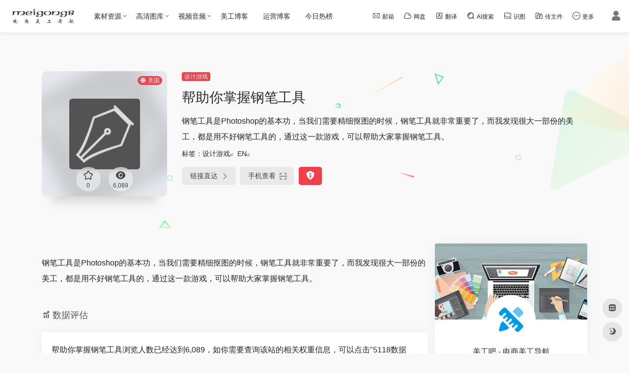

--- FILE ---
content_type: text/html; charset=UTF-8
request_url: https://www.meigong8.com/sites/587.html
body_size: 16295
content:
<!DOCTYPE html><html lang="zh-Hans" class="io-grey-mode"><head><script> var default_c = "io-grey-mode"; var night = document.cookie.replace(/(?:(?:^|.*;\s*)io_night_mode\s*\=\s*([^;]*).*$)|^.*$/, "$1"); try { if (night === "0" || (!night && window.matchMedia("(prefers-color-scheme: dark)").matches)) { document.documentElement.classList.add("io-black-mode"); document.documentElement.classList.remove(default_c); } else { document.documentElement.classList.remove("io-black-mode"); document.documentElement.classList.add(default_c); } } catch (_) {}</script><meta charset="UTF-8"><meta name="renderer" content="webkit"><meta name="force-rendering" content="webkit"><meta http-equiv="X-UA-Compatible" content="IE=edge, chrome=1"><meta name="viewport" content="width=device-width, initial-scale=1.0, user-scalable=0, minimum-scale=1.0, maximum-scale=0.0, viewport-fit=cover"><title>帮助你掌握钢笔工具 | 美工吧 - 电商美工导航</title><meta name="theme-color" content="#f9f9f9" /><meta name="keywords" content="贝塞尔游戏,一个帮助你掌握钢笔工具的游戏" /><meta name="description" content="钢笔工具是Photoshop的基本功，当我们需要精细抠图的时候，钢笔工具就非常重要了，而我发现很大一部份的美工，都是用不好钢笔工具的，通过这一款游戏，可以帮助大家掌握钢笔工具。" /><meta property="og:type" content="article"><meta property="og:url" content="https://www.meigong8.com/sites/587.html"/> <meta property="og:title" content="帮助你掌握钢笔工具 | 美工吧 - 电商美工导航"><meta property="og:description" content="钢笔工具是Photoshop的基本功，当我们需要精细抠图的时候，钢笔工具就非常重要了，而我发现很大一部份的美工，都是用不好钢笔工具的，通过这一款游戏，可以帮助大家掌握钢笔工具。"><meta property="og:image" content="https://www.meigong8.com/wp-content/uploads/2021/04/bezier-method.gif"><meta property="og:site_name" content="美工吧 &#8211; 电商美工导航"><link rel="shortcut icon" href="/wp-content/uploads/2021/03/logo@2.png"><link rel="apple-touch-icon" href="/wp-content/uploads/2021/03/appico.png"><!--[if IE]><script src="https://www.meigong8.com/wp-content/themes/onenav/js/html5.min.js"></script><![endif]--><meta name='robots' content='max-image-preview:large' /><style id='wp-img-auto-sizes-contain-inline-css' type='text/css'>img:is([sizes=auto i],[sizes^="auto," i]){contain-intrinsic-size:3000px 1500px}/*# sourceURL=wp-img-auto-sizes-contain-inline-css */</style><style id='classic-theme-styles-inline-css' type='text/css'>/*! This file is auto-generated */.wp-block-button__link{color:#fff;background-color:#32373c;border-radius:9999px;box-shadow:none;text-decoration:none;padding:calc(.667em + 2px) calc(1.333em + 2px);font-size:1.125em}.wp-block-file__button{background:#32373c;color:#fff;text-decoration:none}/*# sourceURL=/wp-includes/css/classic-themes.min.css */</style><link rel='stylesheet' id='coonav-css' href='https://www.meigong8.com/wp-content/themes/onenav-child/css/coonav.min.css?ver=2025100602' type='text/css' media='all' /><link rel='stylesheet' id='iconfont-css' href='https://www.meigong8.com/wp-content/themes/onenav/css/iconfont.css?ver=4.1811' type='text/css' media='all' /><link rel='stylesheet' id='iconfont-io-1-css' href='//at.alicdn.com/t/c/font_4597487_z90ashqtqi9.css' type='text/css' media='all' /><link rel='stylesheet' id='iconfont-io-2-css' href='//at.alicdn.com/t/c/font_4597440_iq8r6of3g6e.css' type='text/css' media='all' /><link rel='stylesheet' id='bootstrap-css' href='https://www.meigong8.com/wp-content/themes/onenav/css/bootstrap.min.css?ver=4.1811' type='text/css' media='all' /><link rel='stylesheet' id='lightbox-css' href='https://www.meigong8.com/wp-content/themes/onenav-child/css/jquery.fancybox.min.css?ver=4.1811' type='text/css' media='all' /><link rel='stylesheet' id='style-css' href='https://www.meigong8.com/wp-content/themes/onenav/css/style.min.css?ver=4.1811' type='text/css' media='all' /><script type="text/javascript" src="https://www.meigong8.com/wp-content/themes/onenav-child/js/jquery.min.js?ver=4.1811" id="jquery-js"></script><script type="text/javascript" id="jquery-js-after">/* <![CDATA[ *//* <![CDATA[ */ function loadFunc(func) {if (document.all){window.attachEvent("onload",func);}else{window.addEventListener("load",func,false);}} /* ]]]]><![CDATA[> *///# sourceURL=jquery-js-after/* ]]> */</script><link rel="canonical" href="https://www.meigong8.com/sites/587.html" /><style>.customize-width{max-width:1900px}.sidebar-nav{width:220px}@media (min-width: 768px){.main-content{margin-left:220px;}.main-content .page-header{left:220px;}}</style><!-- 背景设置输出 --></head><body class="wp-singular sites-template-default single single-sites postid-587 wp-theme-onenav wp-child-theme-onenav-child sidebar_right sites gradient-bg"><div class="main-content flex-fill"> <div class=" header-nav"> <div id="header" class="page-header sticky"> <div class="navbar navbar-expand-md"> <div class="container-fluid customize-width p-0 position-relative"> <a href="https://www.meigong8.com" class="navbar-brand d-none d-md-flex m-0 mr-3" title="美工吧 &#8211; 电商美工导航"> <img src="/wp-content/uploads/2024/05/20240529124646194.png" class="logo-light" alt="美工吧 &#8211; 电商美工导航"> <img src="/wp-content/uploads/2024/05/20240529124446670.png" class="logo-dark d-none" alt="美工吧 &#8211; 电商美工导航"> </a> <div class="position-absolute w-100 text-center"> <a href="https://www.meigong8.com" class="navbar-brand d-md-none m-0" title="美工吧 &#8211; 电商美工导航"> <img src="/wp-content/uploads/2024/05/20240529124646194.png" class="logo-light" alt="美工吧 &#8211; 电商美工导航"> <img src="/wp-content/uploads/2024/05/20240529124446670.png" class="logo-dark d-none" alt="美工吧 &#8211; 电商美工导航"> </a> </div> <div class="nav-item d-md-none mobile-menu py-2 position-relative"></div> <div class="collapse navbar-collapse order-2 order-md-1"> <ul class="navbar-nav navbar-top site-menu mr-4"> <li id="menu-item-548" class="menu-item menu-item-type-taxonomy menu-item-object-favorites current-favorites-ancestor current-menu-ancestor current-menu-parent current-favorites-parent menu-item-has-children menu-item-548"><a href="https://www.meigong8.com/favorites/sucaiziyuan">素材资源</a><ul class="sub-menu"> <li id="menu-item-638" class="menu-item menu-item-type-taxonomy menu-item-object-favorites menu-item-638"><a href="https://www.meigong8.com/favorites/miankousucai"> <i class="io io-png icon-fw icon-lg"></i> <span>免抠素材</span></a></li> <li id="menu-item-639" class="menu-item menu-item-type-taxonomy menu-item-object-favorites menu-item-639"><a href="https://www.meigong8.com/favorites/mianfeisucai"> <i class="io io-icon6 icon-fw icon-lg"></i> <span>免费素材</span></a></li> <li id="menu-item-640" class="menu-item menu-item-type-taxonomy menu-item-object-favorites menu-item-640"><a href="https://www.meigong8.com/favorites/shoufeisucai"> <i class="io io-shou_fei icon-fw icon-lg"></i> <span>收费素材</span></a></li> <li id="menu-item-641" class="menu-item menu-item-type-taxonomy menu-item-object-favorites menu-item-641"><a href="https://www.meigong8.com/favorites/shiliangtubiao"> <i class="io io-vector icon-fw icon-lg"></i> <span>矢量图标</span></a></li> <li id="menu-item-642" class="menu-item menu-item-type-taxonomy menu-item-object-favorites menu-item-642"><a href="https://www.meigong8.com/favorites/bishuasucai"> <i class="io io-bishua icon-fw icon-lg"></i> <span>笔刷素材</span></a></li> <li id="menu-item-643" class="menu-item menu-item-type-taxonomy menu-item-object-favorites current-menu-item menu-item-643"><a href="https://www.meigong8.com/favorites/wenlibeijing" aria-current="page"> <i class="io io-wenli5 icon-fw icon-lg"></i> <span>纹理背景</span></a></li></ul></li><li id="menu-item-550" class="menu-item menu-item-type-taxonomy menu-item-object-favorites menu-item-has-children menu-item-550"><a href="https://www.meigong8.com/favorites/gaoqingtuku">高清图库</a><ul class="sub-menu"> <li id="menu-item-644" class="menu-item menu-item-type-taxonomy menu-item-object-favorites menu-item-644"><a href="https://www.meigong8.com/favorites/yitusoutu"> <i class="io io-yitusoutu12 icon-fw icon-lg"></i> <span>以图搜图</span></a></li> <li id="menu-item-645" class="menu-item menu-item-type-taxonomy menu-item-object-favorites menu-item-645"><a href="https://www.meigong8.com/favorites/mianfeituku"> <i class="io io-icon6 icon-fw icon-lg"></i> <span>免费图库</span></a></li> <li id="menu-item-646" class="menu-item menu-item-type-taxonomy menu-item-object-favorites menu-item-646"><a href="https://www.meigong8.com/favorites/shangyongtuku"> <i class="io io-shou_fei icon-fw icon-lg"></i> <span>商用图库</span></a></li> <li id="menu-item-647" class="menu-item menu-item-type-taxonomy menu-item-object-favorites menu-item-647"><a href="https://www.meigong8.com/favorites/xiaozhongtuku"> <i class="io io-tuku icon-fw icon-lg"></i> <span>小众图库</span></a></li></ul></li><li id="menu-item-549" class="menu-item menu-item-type-taxonomy menu-item-object-favorites menu-item-has-children menu-item-549"><a href="https://www.meigong8.com/favorites/shipinyinpin">视频音频</a><ul class="sub-menu"> <li id="menu-item-648" class="menu-item menu-item-type-taxonomy menu-item-object-favorites menu-item-648"><a href="https://www.meigong8.com/favorites/chuangyishipin"> <i class="io io-chuangyizhongxin1 icon-fw icon-lg"></i> <span>创意视频</span></a></li> <li id="menu-item-652" class="menu-item menu-item-type-taxonomy menu-item-object-favorites menu-item-652"><a href="https://www.meigong8.com/favorites/shipinsucai"> <i class="io io-shipin icon-fw icon-lg"></i> <span>视频素材</span></a></li> <li id="menu-item-653" class="menu-item menu-item-type-taxonomy menu-item-object-favorites menu-item-653"><a href="https://www.meigong8.com/favorites/peilesucai"> <i class="io io-peile icon-fw icon-lg"></i> <span>配乐素材</span></a></li> <li id="menu-item-654" class="menu-item menu-item-type-taxonomy menu-item-object-favorites menu-item-654"><a href="https://www.meigong8.com/favorites/yinxiaosucai"> <i class="io io-yin_xiao icon-fw icon-lg"></i> <span>音效素材</span></a></li> <li id="menu-item-665" class="menu-item menu-item-type-taxonomy menu-item-object-favorites menu-item-665"><a href="https://www.meigong8.com/favorites/shipinjianji"> <i class="io io-shipinjianji icon-fw icon-lg"></i> <span>视频剪辑</span></a></li> <li id="menu-item-649" class="menu-item menu-item-type-taxonomy menu-item-object-favorites menu-item-649"><a href="https://www.meigong8.com/favorites/zaixianpeiyin"> <i class="io io-peiyin icon-fw icon-lg"></i> <span>在线配音</span></a></li> <li id="menu-item-655" class="menu-item menu-item-type-taxonomy menu-item-object-favorites menu-item-655"><a href="https://www.meigong8.com/favorites/yinpinbianji"> <i class="io io-yinpin icon-fw icon-lg"></i> <span>音频编辑</span></a></li> <li id="menu-item-650" class="menu-item menu-item-type-taxonomy menu-item-object-favorites menu-item-650"><a href="https://www.meigong8.com/favorites/zhinengzimu"> <i class="io io-zimu11 icon-fw icon-lg"></i> <span>智能字幕</span></a></li></ul></li><li id="menu-item-1433" class="menu-item menu-item-type-post_type menu-item-object-page menu-item-1433"><a href="https://www.meigong8.com/blog">美工博客</a></li><li id="menu-item-1543" class="menu-item menu-item-type-custom menu-item-object-custom menu-item-1543"><a target="_blank" href="https://www.coonav.com/blog">运营博客</a></li><li id="menu-item-1423" class="menu-item menu-item-type-custom menu-item-object-custom menu-item-1423"><a href="https://www.meigong8.com/hotnews/">今日热榜</a></li> </ul> </div> <ul class="nav navbar-menu text-xs order-1 order-md-2 position-relative"> <!-- 快捷访问 --> <li class="dropdownmenu d-none d-md-block"> <a rel="noopener" href="javascript:void(0)"> <i class="io io-youxiang mr-2"></i><span>邮箱</span></a> <ul class="sub-menu-ul"> <li class="menu-item-li"><a target="_blank" rel="nofollow" href="https://mail.qq.com"><span class="platform-logo io-QQyouxiang_24"></span>QQ邮箱</a></li> <li class="menu-item-li"><a target="_blank" rel="nofollow" href="https://mail.163.com"><span class="platform-logo io-wangyiyouxiang_24"></span>163邮箱</a></li> <li class="menu-item-li"><a target="_blank" rel="nofollow" href="https://www.126.com"><span class="platform-logo io-youxiang1"></span>126邮箱</a></li> <li class="menu-item-li"><a target="_blank" rel="nofollow" href="https://mail.10086.cn"><span class="platform-logo io-youxiang2"></span>139邮箱</a></li> <li class="menu-item-li"><a target="_blank" rel="nofollow" href="https://mail.aliyun.com"><span class="platform-logo io-aliyouxiang"></span>阿里邮箱</a></li> <li class="menu-item-li"><a target="_blank" rel="nofollow" href="https://mail.sina.com.cn"><span class="platform-logo io-xinlangyouxiang"></span>新浪邮箱</a></li> <li class="menu-item-li"><a target="_blank" rel="nofollow" href="https://exmail.qq.com"><span class="platform-logo io-tengxunqiyeyouxiang"></span>腾讯企邮</a></li> <li class="menu-item-li"><a target="_blank" rel="nofollow" href="https://qiye.aliyun.com"><span class="platform-logo io-aliyouxiang"></span>阿里企邮</a></li> <li class="menu-item-li"><a target="_blank" rel="nofollow" href="https://mail.sohu.com"><span class="platform-logo io-souhuyouxiang"></span>搜狐邮箱</a></li> <li class="menu-item-li"><a target="_blank" rel="nofollow" href="https://mail.google.com"><span class="platform-logo io-Gmail"></span>Gmail邮箱</a></li> </ul> </li> <li class="dropdownmenu d-none d-md-block"> <a rel="noopener" href="javascript:void(0)"> <i class="io io-wangpan98 mr-2"></i><span>网盘</span></a> <ul class="sub-menu-ul"> <li class="menu-item-li"><a target="_blank" rel="nofollow" href="http://www.ys168.com"><span class="platform-logo io-ys168"></span>永硕E盘</a></li> <li class="menu-item-li"><a target="_blank" rel="nofollow" href="https://115.com"><span class="platform-logo io-115"></span>115网盘</a></li> <li class="menu-item-li"><a target="_blank" rel="nofollow" href="https://pan.baidu.com"><span class="platform-logo io-wangpanbd999"></span>百度网盘</a></li> <li class="menu-item-li"><a target="_blank" rel="nofollow" href="https://www.alipan.com"><span class="platform-logo io-aliyunpan"></span>阿里云盘</a></li> <li class="menu-item-li"><a target="_blank" rel="nofollow" href="https://www.ctfile.com"><span class="platform-logo io-chengtongwangpan"></span>城通网盘</a></li> <li class="menu-item-li"><a target="_blank" rel="nofollow" href="https://pan.quark.cn"><span class="platform-logo io-kuakewangpan"></span>夸克网盘</a></li> <li class="menu-item-li"><a target="_blank" rel="nofollow" href="https://www.weiyun.com"><span class="platform-logo io-tengxunweiyun"></span>腾讯微云</a></li> <li class="menu-item-li"><a target="_blank" rel="nofollow" href="https://www.lanzou.com"><span class="platform-logo io-lanzou"></span>蓝奏云盘</a></li> </ul> </li> <li class="dropdownmenu d-none d-md-block"> <a rel="noopener" href="javascript:void(0)"> <i class="io io-fanyi73 mr-2"></i><span>翻译</span></a> <ul class="sub-menu-ul"> <li class="menu-item-li"><a target="_blank" rel="nofollow" href="https://fanyi.baidu.com/mtpe-individual/multimodal#/"><span class="platform-logo io-baidu6"></span>百度翻译</a></li> <li class="menu-item-li"><a target="_blank" rel="nofollow" href="https://fanyi.youdao.com/#/"><span class="platform-logo io-youdaofanyi23"></span>有道翻译</a></li> <li class="menu-item-li"><a target="_blank" rel="nofollow" href="https://translate.sogou.com"><span class="platform-logo io-sougousousuo"></span>搜狗翻译</a></li> <li class="menu-item-li"><a target="_blank" rel="nofollow" href="https://www.iciba.com/translate"><span class="platform-logo io-jinshanciba3"></span>金山词霸</a></li> <li class="menu-item-li"><a target="_blank" rel="nofollow" href="https://translate.google.com/?hl=zh-CN"><span class="platform-logo io-google"></span>谷歌翻译</a></li> <li class="menu-item-li"><a target="_blank" rel="nofollow" href="https://www.deepl.com/zh/translator"><span class="platform-logo io-deepllogo"></span>DeepL翻译</a></li> </ul> </li> <li class="dropdownmenu d-none d-md-block"> <a rel="noopener" href="javascript:void(0)"> <i class="io io-sousuo1 mr-2"></i><span>AI搜索</span></a> <ul class="sub-menu-ul"> <li class="menu-item-li"><a target="_blank" rel="nofollow" href="https://chat.deepseek.com/"><span class="platform-logo io-deepseek"></span>DeepSeek</a></li> <li class="menu-item-li"><a target="_blank" rel="nofollow" href="https://www.tongyi.com/"><span class="platform-logo io-tongyiqianwen"></span>通义千问</a></li> <li class="menu-item-li"><a target="_blank" rel="nofollow" href="https://zhida.zhihu.com/"><span class="platform-logo io-zhihu"></span>知乎直答</a></li> <li class="menu-item-li"><a target="_blank" rel="nofollow" href="https://ying.baichuan-ai.com/chat"><span class="platform-logo io-baixiaoying"></span>百小应AI</a></li> <li class="menu-item-li"><a target="_blank" rel="nofollow" href="https://www.doubao.com/chat/"><span class="platform-logo io-doubao"></span>豆包AI搜索</a></li> <li class="menu-item-li"><a target="_blank" rel="nofollow" href="https://www.n.cn/"><span class="platform-logo io-namiAI"></span>纳米AI搜索</a></li> <li class="menu-item-li"><a target="_blank" rel="nofollow" href="https://chat.baidu.com/"><span class="platform-logo io-baidu6"></span>百度AI搜索</a></li> <li class="menu-item-li"><a target="_blank" rel="nofollow" href="https://metaso.cn/"><span class="platform-logo io-mitaxiezuomao"></span>秘塔AI搜索</a></li> <li class="menu-item-li"><a target="_blank" rel="nofollow" href="https://www.tiangong.cn/"><span class="platform-logo io-tab-logo-B0tzp8eR"></span>天工AI搜索</a></li> </ul> </li> <li class="dropdownmenu d-none d-md-block"> <a rel="noopener" href="javascript:void(0)"> <i class="io io-yitusoutu12 mr-2"></i><span>识图</span></a> <ul class="sub-menu-ul"> <li class="menu-item-li"><a target="_blank" rel="nofollow" href="https://st.so.com"><span class="platform-logo io-sousuo360"></span>360识图</a></li> <li class="menu-item-li"><a target="_blank" rel="nofollow" href="https://cn.bing.com/visualsearch?mkt=zh-CN"><span class="platform-logo io-weiruan"></span>Bing识图</a></li> <li class="menu-item-li"><a target="_blank" rel="nofollow" href="https://graph.baidu.com/pcpage/index"><span class="platform-logo io-baidu6"></span>百度识图</a></li> <li class="menu-item-li"><a target="_blank" rel="nofollow" href="https://pic.sogou.com"><span class="platform-logo io-sougousousuo"></span>搜狗识图</a></li> <li class="menu-item-li"><a target="_blank" rel="nofollow" href="https://images.google.com"><span class="platform-logo io-google"></span>谷歌识图</a></li> <li class="menu-item-li"><a target="_blank" rel="nofollow" href="https://tineye.com"><span class="platform-logo io-tineye"></span>TinEye识图</a></li> <li class="menu-item-li"><a target="_blank" rel="nofollow" href="https://yandex.com/images"><span class="platform-logo io-yandex-logo"></span>Yandex识图</a></li> </ul> </li> <li class="dropdownmenu d-none d-md-block"> <a rel="noopener" href="javascript:void(0)"> <i class="io io-shangchuanwenjian0 mr-2"></i><span>传文件</span></a> <ul class="sub-menu-ul"> <li class="menu-item-li"><a target="_blank" rel="nofollow" title="文叔叔 - 传文件，找文叔叔" href="https://www.wenshushu.cn"><span class="platform-logo io-wenshushu"></span>文叔叔</a></li> <li class="menu-item-li"><a target="_blank" rel="nofollow" title="传文件，传文本，传屏幕，传实时视频" href="https://easychuan.cn"><span class="platform-logo io-shangchuanwenjian"></span>轻松传</a></li> <li class="menu-item-li"><a target="_blank" rel="nofollow" title="PP直连 - 全平台、跨网络、多设备直连" href="https://www.ppzhilian.com"><span class="platform-logo io-shangchuanwenjian1"></span>PP直连</a></li> <li class="menu-item-li"><a target="_blank" rel="nofollow" title="可在任意浏览器中查看笔记" href="https://note.coonav.com"><span class="platform-logo io-bianqian-copy"></span>共享笔记</a></li> <li class="menu-item-li"><a target="_blank" rel="nofollow" title="信息被阅读后，即刻销毁，数据在浏览器内进行加密和解密" href="https://one.coonav.com"><span class="platform-logo io-yuehoujifen1"></span>阅后即焚</a></li> <li class="menu-item-li"><a target="_blank" rel="nofollow" title="UC网盘｜大文件传输助手" href="https://fast.uc.cn"><span class="platform-logo io-UC"></span>文件传输</a></li> <li class="menu-item-li"><a target="_blank" rel="nofollow" title="奶牛快传｜大文件传输工具" href="https://cowtransfer.com"><span class="platform-logo io-nainiukuaichuan"></span>奶牛快传</a></li> <li class="menu-item-li"><a target="_blank" rel="nofollow" title="微信文件传输助手网页版" href="https://filehelper.weixin.qq.com"><span class="platform-logo io-weixin"></span>微信助手</a></li> </ul> </li> <li class="dropdownmenu d-none d-md-block"> <a rel="noopener" href="javascript:void(0)"> <i class="io io-gengduo mr-2"></i><span>更多</span></a> <ul class="sub-menu-ul"> <li class="menu-item-li"><a target="_blank" rel="nofollow" href="https://ps.gaoding.com/#/"><span class="platform-logo io-Photoshop"></span>在线PS</a></li> <li class="menu-item-li"><a target="_blank" href="https://api.coonav.com/meigong8"><span class="platform-logo io-yanliu2"></span>设计名言</a></li> <li class="menu-item-li"><a href="https://www.coonav.com/bizhi"><span class="platform-logo io-bizhishezhi"></span>电脑壁纸</a></li> <li class="menu-item-li"><a href="https://www.coonav.com/huatu"><span class="platform-logo io-shouhuihuatu"></span>在线画图</a></li> <li class="menu-item-li"><a href="https://www.coonav.com/baiban"><span class="platform-logo io-xiaobaiban"></span>在线白板</a></li> <li class="menu-item-li"><a href="https://www.meigong8.com/about"><span class="platform-logo io-guanyuwomen"></span>关于本站</a></li> </ul> </li> <li class="nav-login ml-3 ml-md-4"> <a href="https://www.meigong8.com/login/?redirect_to=https://www.meigong8.com/sites/587.html" title="登录"><i class="iconfont icon-user icon-lg"></i></a> </li> <!-- 设置面板按钮（桌面端） --> </ul> </div> </div> </div> <div class="placeholder"></div> </div><div id="content" class="container my-4 my-md-5"> <div class="background-fx"><img src="https://www.meigong8.com/wp-content/themes/onenav/images/fx/shape-01.svg" class="shape-01"><img src="https://www.meigong8.com/wp-content/themes/onenav/images/fx/shape-02.svg" class="shape-02"><img src="https://www.meigong8.com/wp-content/themes/onenav/images/fx/shape-03.svg" class="shape-03"><img src="https://www.meigong8.com/wp-content/themes/onenav/images/fx/shape-04.svg" class="shape-04"><img src="https://www.meigong8.com/wp-content/themes/onenav/images/fx/shape-05.svg" class="shape-05"><img src="https://www.meigong8.com/wp-content/themes/onenav/images/fx/shape-06.svg" class="shape-06"><img src="https://www.meigong8.com/wp-content/themes/onenav/images/fx/shape-07.svg" class="shape-07"><img src="https://www.meigong8.com/wp-content/themes/onenav/images/fx/shape-08.svg" class="shape-08"><img src="https://www.meigong8.com/wp-content/themes/onenav/images/fx/shape-09.svg" class="shape-09"><img src="https://www.meigong8.com/wp-content/themes/onenav/images/fx/shape-10.svg" class="shape-10"><img src="https://www.meigong8.com/wp-content/themes/onenav/images/fx/shape-11.svg" class="shape-11"></div><div class="row site-content py-4 py-md-5 mb-xl-5 mb-0 mx-xxxl-n5"><!-- 网址信息 --><div class="col-12 col-sm-5 col-md-4 col-lg-3"><div class="siteico"><div class="blur blur-layer" style="background: transparent url(https://www.meigong8.com/wp-content/uploads/2021/04/bezier-method.gif) no-repeat center center;-webkit-background-size: cover;-moz-background-size: cover;-o-background-size: cover;background-size: cover;animation: rotate 30s linear infinite;"></div><img class="img-cover lazy unfancybox" src="https://www.meigong8.com/wp-content/themes/onenav/images/t.png" data-src="https://www.meigong8.com/wp-content/uploads/2021/04/bezier-method.gif" height="auto" width="auto" alt="帮助你掌握钢笔工具"><div id="country" class="text-xs custom-piece_c_b country-piece loadcountry"><i class="iconfont icon-globe mr-1"></i>美国</div><div class="tool-actions text-center mt-md-4"> <a href="javascript:;" data-action="post_star" data-post_type="sites" data-id="587" data-ticket="56b4467530" class=" btn btn-like btn-icon btn-light rounded-circle p-2 mx-3 mx-md-2 " data-toggle="tooltip" data-placement="top" title="收藏"> <span class="flex-column text-height-xs"> <i class="star-ico icon-lg iconfont icon-collection-line"></i> <small class="star-count-587 text-xs mt-1">0</small> </span> </a><a href="javascript:;" class="btn-share-toggler btn btn-icon btn-light rounded-circle p-2 mx-3 mx-md-2" data-toggle="tooltip" data-placement="top" title="浏览"><span class="flex-column text-height-xs"><i class="icon-lg iconfont icon-chakan"></i><small class="share-count text-xs mt-1">6,089</small></span></a></div></div></div><div class="col mt-4 mt-sm-0"><div class="site-body text-sm"><a class='btn-cat custom_btn-d mr-1' href='https://www.meigong8.com/favorites/shejiyouxi'>设计游戏</a><h1 class="site-name h3 my-3">帮助你掌握钢笔工具</h1><div class="mt-2"><p class="mb-2">钢笔工具是Photoshop的基本功，当我们需要精细抠图的时候，钢笔工具就非常重要了，而我发现很大一部份的美工，都是用不好钢笔工具的，通过这一款游戏，可以帮助大家掌握钢笔工具。</p>标签：<span class="mr-2"><a href="https://www.meigong8.com/favorites/shejiyouxi" rel="tag">设计游戏</a><i class="iconfont icon-wailian text-ss"></i></span><span class="mr-2"><a href="https://www.meigong8.com/sitetag/en" rel="tag">EN</a><i class="iconfont icon-wailian text-ss"></i></span><div class="site-go mt-3"><div id="security_check_img"></div><span class="site-go-url"><a href="https://www.meigong8.com/go/?url=aHR0cHM6Ly9iZXppZXIubWV0aG9kLmFjLw%3D%3D" title="帮助你掌握钢笔工具" target="_blank" class="btn btn-arrow mr-2"><span>链接直达<i class="iconfont icon-arrow-r-m"></i></span></a></span><a href="javascript:" class="btn btn-arrow qr-img" data-toggle="tooltip" data-placement="bottom" data-html="true" title="<img src='https://www.meigong8.com/qr/?text=https://bezier.method.ac/&#038;size=150&#038;margin=10' width='150'>"><span>手机查看<i class="iconfont icon-qr-sweep"></i></span></a><a href="javascript:" class="btn btn-danger qr-img tooltip-toggle rounded-lg" data-post_id="587" data-toggle="modal" data-placement="top" data-target="#report-sites-modal" title="反馈"><i class="iconfont icon-statement icon-lg"></i></a></div></div></div></div><!-- 网址信息 end --></div> <main class="content" role="main"> <div class="content-wrap"> <div class="content-layout"> <div class="panel site-content card transparent"> <div class="card-body p-0"> <div class="apd-bg"> </div> <div class="panel-body single my-4 "> <p>钢笔工具是Photoshop的基本功，当我们需要精细抠图的时候，钢笔工具就非常重要了，而我发现很大一部份的美工，都是用不好钢笔工具的，通过这一款游戏，可以帮助大家掌握钢笔工具。</p> </div> </div> </div> <h2 class="text-gray text-lg my-4"><i class="iconfont icon-tubiaopeizhi mr-1"></i>数据评估</h2> <div class="panel site-content sites-default-content card"> <div class="card-body"> <p class="viewport"> 帮助你掌握钢笔工具浏览人数已经达到6,089，如你需要查询该站的相关权重信息，可以点击"<a class="external" href="https://www.meigong8.com/go/?url=aHR0cHM6Ly9zZW8uNTExOC5jb20vYmV6aWVyLm1ldGhvZC5hYz90PXlkbQ%3D%3D" rel="nofollow" target="_blank">5118数据</a>""<a class="external" href="https://www.meigong8.com/go/?url=aHR0cHM6Ly93d3cuYWl6aGFuLmNvbS9zZW8vYmV6aWVyLm1ldGhvZC5hYw%3D%3D" rel="nofollow" target="_blank">爱站数据</a>""<a class="external" href="https://www.meigong8.com/go/?url=aHR0cHM6Ly9zZW8uY2hpbmF6LmNvbS8%2FcT1iZXppZXIubWV0aG9kLmFj" rel="nofollow" target="_blank">Chinaz数据</a>"进入；以目前的网站数据参考，建议大家请以爱站数据为准，更多网站价值评估因素如：帮助你掌握钢笔工具的访问速度、搜索引擎收录以及索引量、用户体验等；当然要评估一个站的价值，最主要还是需要根据您自身的需求以及需要，一些确切的数据则需要找帮助你掌握钢笔工具的站长进行洽谈提供。如该站的IP、PV、跳出率等！</p> <div class="text-center my-2"><span class=" content-title"><span class="d-none">关于帮助你掌握钢笔工具</span>特别声明</span></div> <p class="text-muted text-sm m-0"> 本站美工吧 &#8211; 电商美工导航提供的帮助你掌握钢笔工具都来源于网络，不保证外部链接的准确性和完整性，同时，对于该外部链接的指向，不由美工吧 &#8211; 电商美工导航实际控制，在2021年4月5日 下午5:19收录时，该网页上的内容，都属于合规合法，后期网页的内容如出现违规，可以直接联系网站管理员进行删除，美工吧 &#8211; 电商美工导航不承担任何责任。</p> </div> <div class="card-footer text-muted text-xs"> <div class="d-flex"><span>美工吧 &#8211; 电商美工导航致力于优质、实用的网络站点资源收集与分享！</span><span class="ml-auto d-none d-md-block">本文地址https://www.meigong8.com/sites/587.html转载请注明</span></div> </div> </div> <h2 class="text-gray text-lg my-4"><i class="site-tag iconfont icon-tag icon-lg mr-1" ></i>相关导航</h2> <div class="row mb-n4"> <div class="url-card col-6 col-sm-6 col-md-4 "> <div class="url-body default "> <a href="https://www.meigong8.com/go/?url=aHR0cHM6Ly9waWdtZW50LnNoYXBlZmFjdG9yeS5jby8%3D" target="_blank" rel="external nofollow noopener" data-id="196" data-url="https://pigment.shapefactory.co" class="card no-c is-views mb-4 site-196" data-toggle="tooltip" data-placement="bottom" title="一种独特的方式，可以根据光线和颜料生成清新鲜艳的色彩，而不是数学。在几秒钟内找到一个美丽的免费调色板，开始您的下一个项目。"> <div class="card-body url-content d-flex align-items-center"> <div class="url-img rounded-circle mr-2 d-flex align-items-center justify-content-center"> <img class=" lazy unfancybox" src="https://www.meigong8.com/wp-content/themes/onenav-child/images/favicon.webp" data-src="/thumb.php?src=2021%2F02%2Fpigment.gif&w=40&h=40&q=80" height="auto" width="auto" alt="Pigment"> </div> <div class="url-info flex-fill"> <div class="text-sm overflowClip_1"> <strong>Pigment</strong> </div> <p class="overflowClip_1 m-0 text-muted text-xs">一种独特的方式，可以根据光线和颜料生成清新鲜艳的色彩，而不是数学。在几秒钟内找到一个美丽的免费调色板，开始您的下一个项目。</p> </div> </div> </a> <a href="https://www.meigong8.com/sites/196.html" target="_blank" title="详情" class="togo text-center text-muted " data-id="196" data-toggle="tooltip" data-placement="right"><i class="iconfont icon-goto"></i></a> </div> </div> <div class="url-card col-6 col-sm-6 col-md-4 "> <div class="url-body default "> <a href="https://www.meigong8.com/go/?url=aHR0cHM6Ly93d3cudmVjdGVlenkuY29tLw%3D%3D" target="_blank" rel="external nofollow noopener" data-id="306" data-url="https://www.vecteezy.com" class="card no-c is-views mb-4 site-306" data-toggle="tooltip" data-placement="bottom" title="流行的新专业矢量图形，发现和下载免费矢量艺术！永久免费，数以百万计的专业图像可供下载。"> <div class="card-body url-content d-flex align-items-center"> <div class="url-img rounded-circle mr-2 d-flex align-items-center justify-content-center"> <img class=" lazy unfancybox" src="https://www.meigong8.com/wp-content/themes/onenav-child/images/favicon.webp" data-src="/thumb.php?src=2021%2F02%2Fvecteezy.jpg&w=40&h=40&q=80" height="auto" width="auto" alt="Vecteezy"> </div> <div class="url-info flex-fill"> <div class="text-sm overflowClip_1"> <strong>Vecteezy</strong> </div> <p class="overflowClip_1 m-0 text-muted text-xs">流行的新专业矢量图形，发现和下载免费矢量艺术！永久免费，数以百万计的专业图像可供下载。</p> </div> </div> </a> <a href="https://www.meigong8.com/sites/306.html" target="_blank" title="详情" class="togo text-center text-muted " data-id="306" data-toggle="tooltip" data-placement="right"><i class="iconfont icon-goto"></i></a> </div> </div> <div class="url-card col-6 col-sm-6 col-md-4 "> <div class="url-body default "> <a href="https://www.meigong8.com/go/?url=aHR0cHM6Ly93d3cuMTAwMWZyZWVmb250cy5jb20v" target="_blank" rel="external nofollow noopener" data-id="350" data-url="https://www.1001freefonts.com" class="card no-c is-views mb-4 site-350" data-toggle="tooltip" data-placement="bottom" title="超过25900个高质量的字体下载，从古典到时尚"> <div class="card-body url-content d-flex align-items-center"> <div class="url-img rounded-circle mr-2 d-flex align-items-center justify-content-center"> <img class=" lazy unfancybox" src="https://www.meigong8.com/wp-content/themes/onenav-child/images/favicon.webp" data-src="/thumb.php?src=2021%2F02%2F1001freefonts.jpg&w=40&h=40&q=80" height="auto" width="auto" alt="1001 Free Fonts"> </div> <div class="url-info flex-fill"> <div class="text-sm overflowClip_1"> <strong>1001 Free Fonts</strong> </div> <p class="overflowClip_1 m-0 text-muted text-xs">超过25900个高质量的字体下载，从古典到时尚</p> </div> </div> </a> <a href="https://www.meigong8.com/sites/350.html" target="_blank" title="详情" class="togo text-center text-muted " data-id="350" data-toggle="tooltip" data-placement="right"><i class="iconfont icon-goto"></i></a> </div> </div> <div class="url-card col-6 col-sm-6 col-md-4 "> <div class="url-body default "> <a href="https://www.meigong8.com/go/?url=aHR0cDovL3d3dy5hYnN0cmFjdGZvbnRzLmNvbS8%3D" target="_blank" rel="external nofollow noopener" data-id="341" data-url="http://www.abstractfonts.com" class="card no-c is-views mb-4 site-341" data-toggle="tooltip" data-placement="bottom" title="超过十三万免费字体下载，包括大热的web字体"> <div class="card-body url-content d-flex align-items-center"> <div class="url-img rounded-circle mr-2 d-flex align-items-center justify-content-center"> <img class=" lazy unfancybox" src="https://www.meigong8.com/wp-content/themes/onenav-child/images/favicon.webp" data-src="/thumb.php?src=2021%2F02%2Fabstractfonts.jpg&w=40&h=40&q=80" height="auto" width="auto" alt="Abstract Fonts"> </div> <div class="url-info flex-fill"> <div class="text-sm overflowClip_1"> <strong>Abstract Fonts</strong> </div> <p class="overflowClip_1 m-0 text-muted text-xs">超过十三万免费字体下载，包括大热的web字体</p> </div> </div> </a> <a href="https://www.meigong8.com/sites/341.html" target="_blank" title="详情" class="togo text-center text-muted " data-id="341" data-toggle="tooltip" data-placement="right"><i class="iconfont icon-goto"></i></a> </div> </div> <div class="url-card col-6 col-sm-6 col-md-4 "> <div class="url-body default "> <a href="https://www.meigong8.com/go/?url=aHR0cHM6Ly93d3cuc21hc2hpbmdtYWdhemluZS5jb20v" target="_blank" rel="external nofollow noopener" data-id="58" data-url="https://www.smashingmagazine.com" class="card no-c is-views mb-4 site-58" data-toggle="tooltip" data-placement="bottom" title="国外最著名的设计博客，许多高大上的设计文章"> <div class="card-body url-content d-flex align-items-center"> <div class="url-img rounded-circle mr-2 d-flex align-items-center justify-content-center"> <img class=" lazy unfancybox" src="https://www.meigong8.com/wp-content/themes/onenav-child/images/favicon.webp" data-src="/thumb.php?src=2021%2F02%2Fsmashingmagazine.jpg&w=40&h=40&q=80" height="auto" width="auto" alt="Smashing Magazine"> </div> <div class="url-info flex-fill"> <div class="text-sm overflowClip_1"> <strong>Smashing Magazine</strong> </div> <p class="overflowClip_1 m-0 text-muted text-xs">国外最著名的设计博客，许多高大上的设计文章</p> </div> </div> </a> <a href="https://www.meigong8.com/sites/58.html" target="_blank" title="详情" class="togo text-center text-muted " data-id="58" data-toggle="tooltip" data-placement="right"><i class="iconfont icon-goto"></i></a> </div> </div> <div class="url-card col-6 col-sm-6 col-md-4 "> <div class="url-body default "> <a href="https://www.meigong8.com/go/?url=aHR0cHM6Ly90cmlhbmdsaWZ5LmlvLw%3D%3D" target="_blank" rel="external nofollow noopener" data-id="231" data-url="https://trianglify.io" class="card no-c is-views mb-4 site-231" data-toggle="tooltip" data-placement="bottom" title="“Trianglify”是一款在线的低多边形背景生成工具，用户可以选择不同的颜色组合来制作，可以自定义图片的尺寸，如果你想要找低多边形图片素材不妨自己制作。"> <div class="card-body url-content d-flex align-items-center"> <div class="url-img rounded-circle mr-2 d-flex align-items-center justify-content-center"> <img class=" lazy unfancybox" src="https://www.meigong8.com/wp-content/themes/onenav-child/images/favicon.webp" data-src="/thumb.php?src=2021%2F02%2Ftrianglify-lowres.png&w=40&h=40&q=80" height="auto" width="auto" alt="在线生成低多边形背景"> </div> <div class="url-info flex-fill"> <div class="text-sm overflowClip_1"> <strong>在线生成低多边形背景</strong> </div> <p class="overflowClip_1 m-0 text-muted text-xs">“Trianglify”是一款在线的低多边形背景生成工具，用户可以选择不同的颜色组合来制作，可以自定义图片的尺寸，如果你想要找低多边形图片素材不妨自己制作。</p> </div> </div> </a> <a href="https://www.meigong8.com/sites/231.html" target="_blank" title="详情" class="togo text-center text-muted " data-id="231" data-toggle="tooltip" data-placement="right"><i class="iconfont icon-goto"></i></a> </div> </div> </div> <!-- comments --><div class="post-apd mt-4"><a href="http://s.hellomadou.com/?b=0A5Z" target="_blank"><img src="https://www.meigong8.com/wp-content/uploads/1757938386-1.webp" alt="广告商赞助" /></a></div><div id="comments" class="comments"> <h2 id="comments-list-title" class="comments-title h5 mx-1 my-4"> <i class="iconfont icon-comment"></i> <span class="noticom"> <a href="https://www.meigong8.com/sites/587.html#respond" class="comments-title" >暂无评论</a> </span> </h2> <div class="card"> <div class="card-body"> <div id="respond_box"> <div id="respond" class="comment-respond"> <form id="commentform" class="text-sm mb-4"> <div class="visitor-avatar d-flex flex-fill mb-2"> <img class="v-avatar rounded-circle" src="https://www.meigong8.com/wp-content/themes/onenav-child/images/gravatar.jpg"> </div> <div class="comment-textarea mb-3"> <textarea name="comment" id="comment" class="form-control" placeholder="输入评论内容..." tabindex="4" cols="50" rows="3"></textarea> </div> <div id="comment-author-info" class="row row-sm"> <div class="col-12 col-md-6 mb-3"><input type="text" name="author" id="author" class="form-control" value="" size="22" placeholder="昵称" tabindex="2"/></div> <div class="col-12 col-md-6 mb-3"><input type="text" name="email" id="email" class="form-control" value="" size="22" placeholder="邮箱" tabindex="3" /></div> </div> <div class="com-footer d-flex justify-content-end flex-wrap"> <input type="hidden" id="_wpnonce" name="_wpnonce" value="01b76745eb" /><input type="hidden" name="_wp_http_referer" value="/sites/587.html" /> <a rel="nofollow" id="cancel-comment-reply-link" style="display: none;" href="javascript:;" class="btn btn-light custom_btn-outline mx-2">再想想</a> <input captcha-type="slider" type="hidden" name="captcha_type" value="slider" slider-id=""> <button class="btn btn-dark custom_btn-d ml-2" type="submit" id="submit">发表评论</button> <input type="hidden" name="action" value="ajax_comment"/> <input type='hidden' name='comment_post_ID' value='587' id='comment_post_ID' /><input type='hidden' name='comment_parent' id='comment_parent' value='0' /> </div> </form> <div class="clear"></div> </div> </div> <div id="loading-comments"><span></span></div> <div class="not-comment card"><div class="card-body nothing text-center color-d">暂无评论...</div></div> </div> </div></div><!-- comments end --> </div><!-- content-layout end --> </div><!-- content-wrap end --> <div class="sidebar sidebar-tools d-none d-lg-block"> <div id="about_website-6" class="card io-sidebar-widget io-widget-about-website"> <div class="widget-author-cover"> <div class="media media-2x1"> <div class="media-content" style="background-image: url(/wp-content/uploads/1757038306-1.webp);"></div> </div> <div class="widget-author-avatar"> <div class="flex-avatar"> <img src="/wp-content/uploads/1757038029-logo.png" height="90" width="90"> </div> </div> </div> <div class="widget-author-meta text-center p-4"> <div class="h6 mb-3">美工吧 - 电商美工导航<small class="d-block mt-2">提供一站式电商美工导航服务</small> </div> <div class="row no-gutters text-center my-3"> <div class="col"> <span data-toggle="tooltip" data-placement="top" data-html="true" title="<img src='/wp-content/uploads/2021/09/qrcode_for_gh_d2cd4b7db206_258.jpg' height='100' width='100'>"><i class="iconfont icon-wechat icon-lg"></i></span> </div> <div class="col"> <a href="http://wpa.qq.com/msgrd?v=3&uin=36557428&site=qq&menu=yes" target="_blank" data-toggle="tooltip" data-placement="top" title="QQ" rel="external nofollow"><i class="iconfont icon-qq icon-lg"></i></a> </div> <div class="col"> <a href="https://weibo.com/u/5289494026" target="_blank" data-toggle="tooltip" data-placement="top" title="微博" rel="external nofollow"><i class="iconfont icon-weibo icon-lg"></i></a> </div> </div> <div class="desc text-xs mb-3 overflowClip_2"></div> <div class="row no-gutters text-center"> <div class="col"> <span class="font-theme font-weight-bold text-md">473</span><small class="d-block text-xs text-muted">收录网站</small> </div> <div class="col"> <span class="font-theme font-weight-bold text-md">21</span><small class="d-block text-xs text-muted">文章</small> </div> <div class="col"> <span class="font-theme font-weight-bold text-md">5.8M</span><small class="d-block text-xs text-muted">访客</small> </div> </div> </div> </div><div id="new_cat-3" class="card io-sidebar-widget new_cat"><div class="card-header widget-header"><h3 class="text-md mb-0"><i class="mr-2 iconfont icon-category"></i>最新文章</h3></div> <div class="card-body"> <div class="list-grid list-rounded my-n2"> <div class="list-item py-2"> <div class="media media-3x2 rounded col-4 mr-3"> <a class="media-content" href="https://www.meigong8.com/1576.html" title="抖音详情页设计：五年老狗血泪警告！别再把淘宝详情页直接搬过来了！" data-src="/thumb.php?src=1759193944-1.webp&w=90&q=80"></a> </div> <div class="list-content py-0"> <div class="list-body"> <a href="https://www.meigong8.com/1576.html" class="list-title overflowClip_2" rel="bookmark">抖音详情页设计：五年老狗血泪警告！别再把淘宝详情页直接搬过来了！</a> </div> <div class="list-footer"> <div class="d-flex flex-fill text-muted text-xs"> <time class="d-inline-block">4个月前</time> <div class="flex-fill"></div> <span class="views"><i class="iconfont icon-chakan"></i> 339</span> </div> </div> </div> </div> <div class="list-item py-2"> <div class="media media-3x2 rounded col-4 mr-3"> <a class="media-content" href="https://www.meigong8.com/1575.html" title="抖音详情页尺寸规范：精准设计，引爆商品转化" data-src="/thumb.php?src=1757053546-454701928.webp&w=90&q=80"></a> </div> <div class="list-content py-0"> <div class="list-body"> <a href="https://www.meigong8.com/1575.html" class="list-title overflowClip_2" rel="bookmark">抖音详情页尺寸规范：精准设计，引爆商品转化</a> </div> <div class="list-footer"> <div class="d-flex flex-fill text-muted text-xs"> <time class="d-inline-block">4个月前</time> <div class="flex-fill"></div> <span class="views"><i class="iconfont icon-chakan"></i> 365</span> </div> </div> </div> </div> <div class="list-item py-2"> <div class="media media-3x2 rounded col-4 mr-3"> <a class="media-content" href="https://www.meigong8.com/1569.html" title="美工兼职在哪里接单？2025年国内主流平台一览" data-src="/thumb.php?src=1758590523-6.webp&w=90&q=80"></a> </div> <div class="list-content py-0"> <div class="list-body"> <a href="https://www.meigong8.com/1569.html" class="list-title overflowClip_2" rel="bookmark">美工兼职在哪里接单？2025年国内主流平台一览</a> </div> <div class="list-footer"> <div class="d-flex flex-fill text-muted text-xs"> <time class="d-inline-block">4个月前</time> <div class="flex-fill"></div> <span class="views"><i class="iconfont icon-chakan"></i> 549</span> </div> </div> </div> </div> <div class="list-item py-2"> <div class="media media-3x2 rounded col-4 mr-3"> <a class="media-content" href="https://www.meigong8.com/1545.html" title="淘宝美工转跨境美工理由，一场设计生涯的“破圈”之旅" data-src="/thumb.php?src=1758255734-5.webp&w=90&q=80"></a> </div> <div class="list-content py-0"> <div class="list-body"> <a href="https://www.meigong8.com/1545.html" class="list-title overflowClip_2" rel="bookmark">淘宝美工转跨境美工理由，一场设计生涯的“破圈”之旅</a> </div> <div class="list-footer"> <div class="d-flex flex-fill text-muted text-xs"> <time class="d-inline-block">4个月前</time> <div class="flex-fill"></div> <span class="views"><i class="iconfont icon-chakan"></i> 120</span> </div> </div> </div> </div> <div class="list-item py-2"> <div class="media media-3x2 rounded col-4 mr-3"> <a class="media-content" href="https://www.meigong8.com/1541.html" title="美工转型电商运营，一名美工的电商运营蜕变之路" data-src="/thumb.php?src=1758202761-4.webp&w=90&q=80"></a> </div> <div class="list-content py-0"> <div class="list-body"> <a href="https://www.meigong8.com/1541.html" class="list-title overflowClip_2" rel="bookmark">美工转型电商运营，一名美工的电商运营蜕变之路</a> </div> <div class="list-footer"> <div class="d-flex flex-fill text-muted text-xs"> <time class="d-inline-block">4个月前</time> <div class="flex-fill"></div> <span class="views"><i class="iconfont icon-chakan"></i> 199</span> </div> </div> </div> </div> <div class="list-item py-2"> <div class="media media-3x2 rounded col-4 mr-3"> <a class="media-content" href="https://www.meigong8.com/1539.html" title="大龄电商美工出路在哪？一个40岁女人在杭州的破局日记" data-src="/thumb.php?src=1758001718-5.webp&w=90&q=80"></a> </div> <div class="list-content py-0"> <div class="list-body"> <a href="https://www.meigong8.com/1539.html" class="list-title overflowClip_2" rel="bookmark">大龄电商美工出路在哪？一个40岁女人在杭州的破局日记</a> </div> <div class="list-footer"> <div class="d-flex flex-fill text-muted text-xs"> <time class="d-inline-block">4个月前</time> <div class="flex-fill"></div> <span class="views"><i class="iconfont icon-chakan"></i> 181</span> </div> </div> </div> </div> <div class="list-item py-2"> <div class="media media-3x2 rounded col-4 mr-3"> <a class="media-content" href="https://www.meigong8.com/1537.html" title="电商美工有前途吗？" data-src="/thumb.php?src=1757999384-1.webp&w=90&q=80"></a> </div> <div class="list-content py-0"> <div class="list-body"> <a href="https://www.meigong8.com/1537.html" class="list-title overflowClip_2" rel="bookmark">电商美工有前途吗？</a> </div> <div class="list-footer"> <div class="d-flex flex-fill text-muted text-xs"> <time class="d-inline-block">4个月前</time> <div class="flex-fill"></div> <span class="views"><i class="iconfont icon-chakan"></i> 129</span> </div> </div> </div> </div> <div class="list-item py-2"> <div class="media media-3x2 rounded col-4 mr-3"> <a class="media-content" href="https://www.meigong8.com/1530.html" title="免费素材网站有哪些？" data-src="/thumb.php?src=1757840440-2.webp&w=90&q=80"></a> </div> <div class="list-content py-0"> <div class="list-body"> <a href="https://www.meigong8.com/1530.html" class="list-title overflowClip_2" rel="bookmark">免费素材网站有哪些？</a> </div> <div class="list-footer"> <div class="d-flex flex-fill text-muted text-xs"> <time class="d-inline-block">5个月前</time> <div class="flex-fill"></div> <span class="views"><i class="iconfont icon-chakan"></i> 700</span> </div> </div> </div> </div> <div class="list-item py-2"> <div class="media media-3x2 rounded col-4 mr-3"> <a class="media-content" href="https://www.meigong8.com/1529.html" title="店铺首页设计，我把首页跳出率砍半，全靠这5个流量炼金术" data-src="/thumb.php?src=1757053546-454997647.webp&w=90&q=80"></a> </div> <div class="list-content py-0"> <div class="list-body"> <a href="https://www.meigong8.com/1529.html" class="list-title overflowClip_2" rel="bookmark">店铺首页设计，我把首页跳出率砍半，全靠这5个流量炼金术</a> </div> <div class="list-footer"> <div class="d-flex flex-fill text-muted text-xs"> <time class="d-inline-block">5个月前</time> <div class="flex-fill"></div> <span class="views"><i class="iconfont icon-chakan"></i> 244</span> </div> </div> </div> </div> <div class="list-item py-2"> <div class="media media-3x2 rounded col-4 mr-3"> <a class="media-content" href="https://www.meigong8.com/1527.html" title="详情页设计，我把跳出率从70%干到28%，全靠这6个反人性套路" data-src="/thumb.php?src=1757053542-711844590.webp&w=90&q=80"></a> </div> <div class="list-content py-0"> <div class="list-body"> <a href="https://www.meigong8.com/1527.html" class="list-title overflowClip_2" rel="bookmark">详情页设计，我把跳出率从70%干到28%，全靠这6个反人性套路</a> </div> <div class="list-footer"> <div class="d-flex flex-fill text-muted text-xs"> <time class="d-inline-block">5个月前</time> <div class="flex-fill"></div> <span class="views"><i class="iconfont icon-chakan"></i> 197</span> </div> </div> </div> </div> </div> </div> </div><div id="random_sites-2" class="card io-sidebar-widget io-widget-random-list"><div class="d-flex sidebar-header"><div class="card-header widget-header"><h3 class="text-md mb-0"><i class="mr-2 iconfont icon-chart-pc"></i>随机网址</h3></div><span class="ml-auto load"> <a href="javascript:" class="sidebar-rand-post" data-action="load_random_sites" data-id="#random_sites-2" data-post_id="587" data-post_type="sites" data-window="1" data-type="sites" data-show_thumbs="1" data-go="" data-nofollow="" data-number="18" title="刷新"><i class="iconfont icon-refresh"></i></a> </span></div><div class="card-body ajax-panel"><div class="my-5"></div><div class="d-flex justify-content-center align-items-center position-absolute w-100 h-100" style="top:0;left:0"><div class="spinner-border m-4" role="status"><span class="sr-only">Loading...</span></div></div></div></div><div id="cx_tag_cloud-8" class="card io-sidebar-widget cx_tag_cloud"><div class="card-header widget-header"><h3 class="text-md mb-0"><i class="mr-2 iconfont icon-tags"></i>热门标签</h3></div> <div class="card-body"> <div class="tags text-justify"> <a href="https://www.meigong8.com/sitetag/mianfei" title="免费" class="tag-mianfei color-1"> 免费<span>(112)</span></a> <a href="https://www.meigong8.com/sitetag/en" title="EN" class="tag-en color-6"> EN<span>(92)</span></a> <a href="https://www.meigong8.com/sitetag/shoufei" title="收费" class="tag-shoufei color-1"> 收费<span>(68)</span></a> <a href="https://www.meigong8.com/sitetag/keshangyong" title="可商用" class="tag-keshangyong color-7"> 可商用<span>(28)</span></a> <a href="https://www.meigong8.com/sitetag/kaiyuan" title="开源" class="tag-kaiyuan color-7"> 开源<span>(10)</span></a> <a href="https://www.meigong8.com/sitetag/tuku" title="图库" class="tag-tuku color-2"> 图库<span>(8)</span></a> <a href="https://www.meigong8.com/sitetag/xudatizi" title="需搭梯子" class="tag-xudatizi color-7"> 需搭梯子<span>(8)</span></a> <a href="https://www.meigong8.com/sitetag/pojie" title="破解" class="tag-pojie color-7"> 破解<span>(8)</span></a> <a href="https://www.meigong8.com/sitetag/riben" title="日本" class="tag-riben color-3"> 日本<span>(7)</span></a> <a href="https://www.meigong8.com/tag/meigongshizhan" title="电商美工实战" class="tag-meigongshizhan color-5"> 电商美工实战<span>(7)</span></a> <a href="https://www.meigong8.com/sitetag/koutu" title="抠图" class="tag-koutu color-7"> 抠图<span>(7)</span></a> <a href="https://www.meigong8.com/sitetag/logo" title="logo" class="tag-logo color-0"> logo<span>(5)</span></a> <a href="https://www.meigong8.com/sitetag/luntan" title="论坛" class="tag-luntan color-6"> 论坛<span>(2)</span></a> <a href="https://www.meigong8.com/sitetag/zaixiangongju" title="在线工具" class="tag-zaixiangongju color-6"> 在线工具<span>(2)</span></a> <a href="https://www.meigong8.com/sitetag/%e6%97%a0%e7%89%88%e6%9d%83" title="无版权" class="tag-%e6%97%a0%e7%89%88%e6%9d%83 color-3"> 无版权<span>(2)</span></a> <a href="https://www.meigong8.com/tag/gongzuoneirong" title="淘宝美工工作内容" class="tag-gongzuoneirong color-2"> 淘宝美工工作内容<span>(2)</span></a> <a href="https://www.meigong8.com/sitetag/tupianbianji" title="图片编辑" class="tag-tupianbianji color-0"> 图片编辑<span>(1)</span></a> <a href="https://www.meigong8.com/sitetag/%e4%ba%ba%e5%83%8f" title="人像" class="tag-%e4%ba%ba%e5%83%8f color-3"> 人像<span>(1)</span></a> <a href="https://www.meigong8.com/sitetag/%e8%a7%86%e9%a2%91%e5%88%b6%e4%bd%9c" title="视频制作" class="tag-%e8%a7%86%e9%a2%91%e5%88%b6%e4%bd%9c color-8"> 视频制作<span>(1)</span></a> <a href="https://www.meigong8.com/sitetag/%e5%ae%a3%e4%bc%a0%e7%89%87" title="宣传片" class="tag-%e5%ae%a3%e4%bc%a0%e7%89%87 color-6"> 宣传片<span>(1)</span></a> </div> </div> </div> </div> </main></div><!-- container end --> <div class="main-footer footer-stick container-fluid pt-4 pb-3 footer-type-big"> <div class="footer-inner container customize-width rounded-xl"> <div class="footer-text card-body text-muted text-center text-md-left"> <div class="row my-4"> <div class="col-12 col-md-5 mb-4 mb-md-0"> <div class="d-flex flex-column flex-md-row align-items-md-center"> <a class="footer-logo mb-3 mb-md-0" href="https://www.meigong8.com" title="美工吧 &#8211; 电商美工导航"> <img src="/wp-content/uploads/2024/05/20240529124646194.png" class="logo-light" alt="美工吧 &#8211; 电商美工导航" height="40"> <img src="/wp-content/uploads/2024/05/20240529124446670.png" class="logo-dark d-none" alt="美工吧 &#8211; 电商美工导航" height="40"> </a> <p class="shouxie text-gray mb-0 mb-md-1 ml-md-3 flex-grow-1">提供一站式电商美工导航服务</p> </div> <div class="text-sm mt-2">美工吧，专为电商美工量身打造，集专业性、实用性与智能化于一体的高效导航平台。以提升工作效率为核心目标，汇聚海量设计资源，覆盖工作所需各类工具与素材。同时集成多款主流搜索引擎，助你快速精准获取所需内容，让设计工作更轻松、更高效。</div> </div> <div class="col-12 col-md-4 mb-4 mb-md-0"> <p class="footer-links text-sm mb-3"><a href="https://www.meigong8.com/links">友链申请</a><a href="https://www.meigong8.com/bulletin">站点公告</a><a href="https://www.meigong8.com/contribute">申请收录</a><a href="https://www.meigong8.com/about">关于本站</a></p> <div class="footer-social"> <a class="rounded-circle bg-light qr-img" href="javascript:;" data-toggle="tooltip" data-placement="top" data-html="true" title="<img src='/wp-content/uploads/2021/09/qrcode_for_gh_d2cd4b7db206_258.jpg' height='100' width='100'>"> <i class="iconfont icon-wechat"></i> </a><a class="rounded-circle bg-light" href="http://wpa.qq.com/msgrd?v=3&uin=36557428&site=qq&menu=yes" target="_blank" data-toggle="tooltip" data-placement="top" title="QQ" rel="external noopener nofollow"> <i class="iconfont icon-qq"></i> </a><a class="rounded-circle bg-light" href="https://weibo.com/meigong8" target="_blank" data-toggle="tooltip" data-placement="top" title="微博" rel="external noopener nofollow"> <i class="iconfont icon-weibo"></i> </a><a class="rounded-circle bg-light" href="mailto:admin@coonav.com" target="_blank" data-toggle="tooltip" data-placement="top" title="Email" rel="external noopener nofollow"> <i class="iconfont icon-email"></i> </a> </div> </div> <div class="col-12 col-md-3 text-md-right mb-4 mb-md-0"> <div class="footer-mini-img" data-toggle="tooltip" title="微信公众号"> <p class="bg-light rounded-lg p-1"> <img class=" " src="/wp-content/uploads/2021/09/qrcode_for_gh_d2cd4b7db206_258.jpg" alt="微信公众号美工吧 - 电商美工导航"> </p> <span class="text-muted text-ss mt-2">微信公众号</span> </div> </div> </div> <div class="footer-copyright text-xs">Copyright © 2014-2026 <a href="https://www.meigong8.com/" target="_blank" rel="noopener">美工吧</a> | <a href="https://www.meigong8.com/sitemap.xml" target="_blank" rel="noopener">XML站点地图</a> | <a href="http://www.beian.gov.cn/portal/registerSystemInfo?recordcode=45112102000018" target="_blank" rel="nofollow noopener"><img src="https://www.meigong8.com/wp-content/uploads/1757867631-n.webp" />桂公网安备45112102000018号</a> | <a href="https://beian.miit.gov.cn/" target="_blank" rel="nofollow noopener">桂ICP备12007265号-9</a> | <a href="https://cn.wordpress.org/" target="_blank" rel="nofollow noopener">基于WordPress搭建</a> | <a href="https://www.aliyun.com/minisite/goods?userCode=wsi83ob2" target="_blank" rel="nofollow noopener">全站托管于阿里云</a>&nbsp;&nbsp;<script>var _hmt = _hmt || [];(function() { var hm = document.createElement("script"); hm.src = "https://hm.baidu.com/hm.js?a2cb5a91194a9a3ece074180df66604c"; var s = document.getElementsByTagName("script")[0]; s.parentNode.insertBefore(hm, s);})();</script></div> </div> </div></div></div><footer> <div id="footer-tools" class="d-flex flex-column"> <a href="javascript:" id="go-to-up" class="btn rounded-circle go-up m-1" rel="go-top"> <i class="iconfont icon-to-up"></i> </a> <!-- 本地便签 --> <!-- 本地便签 end --> <a href="https://www.meigong8.com/bookmark/" class="btn rounded-circle m-1 bookmark-home" data-toggle="tooltip" data-placement="left" title="mini 书签"> <i class="iconfont icon-minipanel"></i> </a> <a href="javascript:" id="switch-mode" class="btn rounded-circle switch-dark-mode m-1" data-toggle="tooltip" data-placement="left" title="夜间模式"> <i class="mode-ico iconfont icon-light"></i> </a> </div></footer><script type="speculationrules">{"prefetch":[{"source":"document","where":{"and":[{"href_matches":"/*"},{"not":{"href_matches":["/wp-*.php","/wp-admin/*","/wp-content/uploads/*","/wp-content/*","/wp-content/plugins/*","/wp-content/themes/onenav-child/*","/wp-content/themes/onenav/*","/*\\?(.+)"]}},{"not":{"selector_matches":"a[rel~=\"nofollow\"]"}},{"not":{"selector_matches":".no-prefetch, .no-prefetch a"}}]},"eagerness":"conservative"}]}</script> <div class="custom-icons-modal" style="display:none;"> <div class="modal-backdrop"></div> <div class="modal-content"> <div class="modal-header"> <h4>添加新图标</h4> <button id="restore-default-icons">恢复默认图标</button> <button class="modal-close"><i class="iconfont icon-close"></i></button> </div> <div class="modal-body"> <div class="form-group"> <label>图标名称</label> <input type="text" id="new-icon-title" class="form-control" placeholder="例如：电商运营导航（尽量6个字以内）" required> </div> <div class="form-group"> <label>图标链接</label> <input type="url" id="new-icon-url" class="form-control" placeholder="https://www.coonav.com" required> </div> <div class="form-group"> <label>图标URL（可选）</label> <input type="url" id="new-icon-image" class="form-control" placeholder="留空自动获取网站图标，建议手动输入高清图标URL"> </div> </div> <div class="modal-footer"> <button class="btn btn-primary" id="save-new-icon">保存图标</button> </div> </div> </div> <div class="modal fade add_new_sites_modal" id="report-sites-modal" tabindex="-1" role="dialog" aria-labelledby="report-sites-title" aria-hidden="true"> <div class="modal-dialog modal-dialog-centered" role="document"> <div class="modal-content"> <div class="modal-header"> <h5 class="modal-title text-md" id="report-sites-title">反馈</h5> <button type="button" id="close-sites-modal" class="close io-close" data-dismiss="modal" aria-label="Close"> <i aria-hidden="true" class="iconfont icon-close-circle text-xl"></i> </button> </div> <div class="modal-body"> <div class="alert alert-info" role="alert"> <i class="iconfont icon-statement "></i> 让我们一起共建文明社区！您的反馈至关重要！ </div> <form id="report-form" method="post"> <input type="hidden" name="post_id" value="587"> <input type="hidden" name="action" value="report_site_content"> <div class="form-row"> <div class="col-6 py-1"> <label><input type="radio" name="reason" class="reason-type-1" value="1" checked> 已失效</label> </div><div class="col-6 py-1"> <label><input type="radio" name="reason" class="reason-type-2" value="2" > 重定向&变更</label> </div><div class="col-6 py-1"> <label><input type="radio" name="reason" class="reason-type-3" value="3" > 已屏蔽</label> </div><div class="col-6 py-1"> <label><input type="radio" name="reason" class="reason-type-4" value="4" > 敏感内容</label> </div><div class="col-6 py-1"> <label><input type="radio" name="reason" class="reason-type-0" value="0" > 其他</label> </div> </div> <div class="form-group other-reason-input" style="display: none;"> <input type="text" class="form-control other-reason" value="" placeholder="其它信息，可选"> </div> <div class="form-group redirect-url-input" style="display: none;"> <input type="text" class="form-control redirect-url" value="" placeholder="重定向&变更后的地址"> </div> <div class=" text-center"> <button type="submit" class="btn btn-danger">提交反馈</button> </div> </form> </div> </div> </div> <script> $(function () { $('.tooltip-toggle').tooltip(); $('input[type=radio][name=reason]').change(function() { var t = $(this); var reason = $('.other-reason-input'); var url = $('.redirect-url-input'); reason.hide(); url.hide(); if(t.val()==='0'){ reason.show(); }else if(t.val()==='2'){ url.show(); } }); $(document).on("submit",'#report-form', function(event){ event.preventDefault(); var t = $(this); var reason = t.find('input[name="reason"]:checked').val(); if(reason === "0"){ reason = t.find('.other-reason').val(); if(reason==""){ showAlert(JSON.parse('{"status":4,"msg":"信息不能为空！"}')); return false; } } if(reason === "2"){ if(t.find('.redirect-url').val()==""){ showAlert(JSON.parse('{"status":4,"msg":"信息不能为空！"}')); return false; } } $.ajax({ url: 'https://www.meigong8.com/wp-admin/admin-ajax.php', type: 'POST', dataType: 'json', data: { action : t.find('input[name="action"]').val(), post_id : t.find('input[name="post_id"]').val(), reason : reason, redirect : t.find('.redirect-url').val(), }, }) .done(function(response) { if(response.status == 1){ $('#report-sites-modal').modal('hide'); } showAlert(response); }) .fail(function() { showAlert(JSON.parse('{"status":4,"msg":"网络错误 --."}')); }); return false; }); }); </script> </div> <script type="text/javascript" src="https://www.meigong8.com/wp-includes/js/jquery/ui/core.min.js?ver=1.13.3" id="jquery-ui-core-js"></script><script type="text/javascript" src="https://www.meigong8.com/wp-includes/js/jquery/ui/mouse.min.js?ver=1.13.3" id="jquery-ui-mouse-js"></script><script type="text/javascript" src="https://www.meigong8.com/wp-includes/js/jquery/ui/sortable.min.js?ver=1.13.3" id="jquery-ui-sortable-js"></script><script type="text/javascript" id="coonav-js-extra">/* <![CDATA[ */var starSettings = {"isLoggedIn":"","loginUrl":"https://www.meigong8.com/login/?redirect_to=https://www.meigong8.com/sites/587.html"};var guestBookmarksSettings = {"ajaxurl":"https://www.meigong8.com/wp-admin/admin-ajax.php","isLoggedIn":"","uploadNonce":"250dc8135a"};//# sourceURL=coonav-js-extra/* ]]> */</script><script type="text/javascript" src="https://www.meigong8.com/wp-content/themes/onenav-child/js/coonav-all.min.js?ver=2025100602" id="coonav-js"></script><script type="text/javascript" id="coonav-js-after">/* <![CDATA[ */if("serviceWorker" in navigator) { navigator.serviceWorker.register("https://www.meigong8.com/wp-content/themes/onenav-child/js/sw.js"); }//# sourceURL=coonav-js-after/* ]]> */</script><script type="text/javascript" src="https://www.meigong8.com/wp-content/themes/onenav/js/popper.min.js?ver=4.1811" id="popper-js"></script><script type="text/javascript" src="https://www.meigong8.com/wp-content/themes/onenav/js/bootstrap.min.js?ver=4.1811" id="bootstrap-js"></script><script type="text/javascript" src="https://www.meigong8.com/wp-content/themes/onenav/js/theia-sticky-sidebar.js?ver=4.1811" id="sidebar-js"></script><script type="text/javascript" src="https://www.meigong8.com/wp-content/themes/onenav/js/lazyload.min.js?ver=4.1811" id="lazyload-js"></script><script type="text/javascript" src="https://www.meigong8.com/wp-content/themes/onenav-child/js/jquery.fancybox.min.js?ver=4.1811" id="lightbox-js-js"></script><script type="text/javascript" id="appjs-js-extra">/* <![CDATA[ */var theme = {"ajaxurl":"https://www.meigong8.com/wp-admin/admin-ajax.php","uri":"https://www.meigong8.com/wp-content/themes/onenav","loginurl":"https://www.meigong8.com/login/?redirect_to=https://www.meigong8.com/sites/587.html","sitesName":"\u7f8e\u5de5\u5427 - \u7535\u5546\u7f8e\u5de5\u5bfc\u822a","addico":"https://www.meigong8.com/wp-content/themes/onenav/images/add.png","order":"desc","formpostion":"top","defaultclass":"io-grey-mode","isCustomize":"1","icourl":"https://api.coonav.com/get.php?url=","icopng":"","urlformat":"0","customizemax":"20","newWindow":"1","lazyload":"1","minNav":"0","loading":"0","hotWords":"baidu","classColumns":" col-2a col-sm-2a col-md-3a col-lg-5a col-xl-6a col-xxl-7a ","apikey":"WyJNakF5TVRJMk16Z3hNalkzIiwiWTBkUlRVSkJPVzE0UzBzelZqWjNORGxDZVVKbmJHOXVlSFkyV1c1bCJd","isHome":"","version":"4.1811"};var localize = {"liked":"\u60a8\u5df2\u7ecf\u8d5e\u8fc7\u4e86!","like":"\u8c22\u8c22\u70b9\u8d5e!","networkerror":"\u7f51\u7edc\u9519\u8bef --.","selectCategory":"\u4e3a\u4ec0\u4e48\u4e0d\u9009\u5206\u7c7b\u3002","addSuccess":"\u6dfb\u52a0\u6210\u529f\u3002","timeout":"\u8bbf\u95ee\u8d85\u65f6\uff0c\u8bf7\u518d\u8bd5\u8bd5\uff0c\u6216\u8005\u624b\u52a8\u586b\u5199\u3002","lightMode":"\u65e5\u95f4\u6a21\u5f0f","nightMode":"\u591c\u95f4\u6a21\u5f0f","editBtn":"\u7f16\u8f91","okBtn":"\u786e\u5b9a","urlExist":"\u8be5\u7f51\u5740\u5df2\u7ecf\u5b58\u5728\u4e86 --.","cancelBtn":"\u53d6\u6d88","successAlert":"\u6210\u529f","infoAlert":"\u4fe1\u606f","warningAlert":"\u8b66\u544a","errorAlert":"\u9519\u8bef","extractionCode":"\u7f51\u76d8\u63d0\u53d6\u7801\u5df2\u590d\u5236\uff0c\u70b9\u201c\u786e\u5b9a\u201d\u8fdb\u5165\u4e0b\u8f7d\u9875\u9762\u3002","wait":"\u8bf7\u7a0d\u5019","loading":"\u6b63\u5728\u5904\u7406\u8bf7\u7a0d\u540e...","userAgreement":"\u8bf7\u5148\u9605\u8bfb\u5e76\u540c\u610f\u7528\u6237\u534f\u8bae","reSend":"\u79d2\u540e\u91cd\u65b0\u53d1\u9001","weChatPay":"\u5fae\u4fe1\u652f\u4ed8","alipay":"\u652f\u4ed8\u5b9d","scanQRPay":"\u8bf7\u626b\u7801\u652f\u4ed8","payGoto":"\u652f\u4ed8\u6210\u529f\uff0c\u9875\u9762\u8df3\u8f6c\u4e2d"};var slidercaptcha = {"loading":"\u52a0\u8f7d\u4e2d...","retry":"\u518d\u8bd5\u4e00\u6b21","slider":"\u5411\u53f3\u6ed1\u52a8\u586b\u5145\u62fc\u56fe","failed":"\u52a0\u8f7d\u5931\u8d25"};//# sourceURL=appjs-js-extra/* ]]> */</script><script type="text/javascript" src="https://www.meigong8.com/wp-content/themes/onenav-child/js/app.min.js?ver=4.1811" id="appjs-js"></script><script type="text/javascript" id="appjs-js-after">/* <![CDATA[ *//* <![CDATA[ */ $(document).ready(function(){if($("#search-text")[0]){$("#search-text").focus();}}); /* ]]]]><![CDATA[> *///# sourceURL=appjs-js-after/* ]]> */</script><script type="text/javascript" src="https://www.meigong8.com/wp-includes/js/comment-reply.min.js?ver=6.9" id="comment-reply-js" async="async" data-wp-strategy="async" fetchpriority="low"></script><script type="text/javascript" src="https://www.meigong8.com/wp-content/themes/onenav/js/comments-ajax.js?ver=4.1811" id="comments-ajax-js"></script><script type="text/javascript" id="wp-postviews-cache-js-extra">/* <![CDATA[ */var viewsCacheL10n = {"admin_ajax_url":"https://www.meigong8.com/wp-admin/admin-ajax.php","post_id":"587"};//# sourceURL=wp-postviews-cache-js-extra/* ]]> */</script><script type="text/javascript" src="https://www.meigong8.com/wp-content/themes/onenav/inc/postviews/postviews-cache.js?ver=6.9" id="wp-postviews-cache-js"></script><script type="text/javascript" src="https://www.meigong8.com/wp-content/themes/onenav/js/longbow.slidercaptcha.min.js?ver=4.1811" id="captcha-007-js"></script><script type="text/javascript" src="https://www.meigong8.com/wp-content/themes/onenav/js/captcha.js?ver=4.1811" id="captcha-js"></script> </body></html>
<!--压缩前的大小: 85428 bytes; 压缩后的大小: 70156 bytes; 节约：17.88% -->

--- FILE ---
content_type: text/html; charset=UTF-8
request_url: https://www.meigong8.com/wp-admin/admin-ajax.php?postviews_id=587&action=postviews&_=1769638208677
body_size: -129
content:
6090

--- FILE ---
content_type: text/html; charset=UTF-8
request_url: https://www.meigong8.com/wp-admin/admin-ajax.php
body_size: 1171
content:
<div class="row row-sm my-n1"><div class="url-card col-6  my-1"><a href="https://www.meigong8.com/sites/27.html" target='_blank'  class="card post-min m-0" data-url="https://500px.com/popular" data-id="27"><div class="card-body" style="padding:0.3rem 0.5rem;"><div class="url-content d-flex align-items-center"><div class="url-img rounded-circle"><img class=" lazy unfancybox" src="https://www.meigong8.com/wp-content/themes/onenav-child/images/favicon.webp" data-src="/thumb.php?src=2021%2F02%2F500px.jpg&w=20&h=20&q=80"  height="auto" width="auto"  alt="500px"></div><div class="url-info pl-1 flex-fill"><div class="text-xs overflowClip_1">500px</div></div></div></div></a></div><div class="url-card col-6  my-1"><a href="https://www.meigong8.com/sites/541.html" target='_blank'  class="card post-min m-0" data-url="https://screamingbee.com/morphvox-voice-changer" data-id="541"><div class="card-body" style="padding:0.3rem 0.5rem;"><div class="url-content d-flex align-items-center"><div class="url-img rounded-circle"><img class=" lazy unfancybox" src="https://www.meigong8.com/wp-content/themes/onenav-child/images/favicon.webp" data-src="/thumb.php?src=2021%2F04%2Fmorphvox.gif&w=20&h=20&q=80"  height="auto" width="auto"  alt="MorphVOX Pro变声软件"></div><div class="url-info pl-1 flex-fill"><div class="text-xs overflowClip_1">MorphVOX Pro变声软件</div></div></div></div></a></div><div class="url-card col-6  my-1"><a href="https://www.meigong8.com/sites/243.html" target='_blank'  class="card post-min m-0" data-url="https://icons8.com/creator/dashboard" data-id="243"><div class="card-body" style="padding:0.3rem 0.5rem;"><div class="url-content d-flex align-items-center"><div class="url-img rounded-circle"><img class=" lazy unfancybox" src="https://www.meigong8.com/wp-content/themes/onenav-child/images/favicon.webp" data-src="/thumb.php?src=2021%2F02%2Ficons8.jpg&w=20&h=20&q=80"  height="auto" width="auto"  alt="照片造物主"></div><div class="url-info pl-1 flex-fill"><div class="text-xs overflowClip_1">照片造物主</div></div></div></div></a></div><div class="url-card col-6  my-1"><a href="https://www.meigong8.com/sites/224.html" target='_blank'  class="card post-min m-0" data-url="http://gridzzly.com/" data-id="224"><div class="card-body" style="padding:0.3rem 0.5rem;"><div class="url-content d-flex align-items-center"><div class="url-img rounded-circle"><img class=" lazy unfancybox" src="https://www.meigong8.com/wp-content/themes/onenav-child/images/favicon.webp" data-src="/thumb.php?src=2021%2F02%2Fgridzzly.jpg&w=20&h=20&q=80"  height="auto" width="auto"  alt="Gridzzly"></div><div class="url-info pl-1 flex-fill"><div class="text-xs overflowClip_1">Gridzzly</div></div></div></div></a></div><div class="url-card col-6  my-1"><a href="https://www.meigong8.com/sites/94.html" target='_blank'  class="card post-min m-0" data-url="https://www.artstation.com/" data-id="94"><div class="card-body" style="padding:0.3rem 0.5rem;"><div class="url-content d-flex align-items-center"><div class="url-img rounded-circle"><img class=" lazy unfancybox" src="https://www.meigong8.com/wp-content/themes/onenav-child/images/favicon.webp" data-src="/thumb.php?src=2022%2F03%2Fartstation.png&w=20&h=20&q=80"  height="auto" width="auto"  alt="ArtStation"></div><div class="url-info pl-1 flex-fill"><div class="text-xs overflowClip_1">ArtStation</div></div></div></div></a></div><div class="url-card col-6  my-1"><a href="https://www.meigong8.com/sites/29.html" target='_blank'  class="card post-min m-0" data-url="https://wallhaven.cc/" data-id="29"><div class="card-body" style="padding:0.3rem 0.5rem;"><div class="url-content d-flex align-items-center"><div class="url-img rounded-circle"><img class=" lazy unfancybox" src="https://www.meigong8.com/wp-content/themes/onenav-child/images/favicon.webp" data-src="/thumb.php?src=2021%2F02%2Fwallhaven.jpg&w=20&h=20&q=80"  height="auto" width="auto"  alt="WallHaven"></div><div class="url-info pl-1 flex-fill"><div class="text-xs overflowClip_1">WallHaven</div></div></div></div></a></div><div class="url-card col-6  my-1"><a href="https://www.meigong8.com/sites/1028.html" target='_blank'  class="card post-min m-0" data-url="https://logolab.app/" data-id="1028"><div class="card-body" style="padding:0.3rem 0.5rem;"><div class="url-content d-flex align-items-center"><div class="url-img rounded-circle"><img class=" lazy unfancybox" src="https://www.meigong8.com/wp-content/themes/onenav-child/images/favicon.webp" data-src="/thumb.php?src=2021%2F04%2Flogolab.png&w=20&h=20&q=80"  height="auto" width="auto"  alt="Logolab &#8211; Logo在线检测工具"></div><div class="url-info pl-1 flex-fill"><div class="text-xs overflowClip_1">Logolab &#8211; Logo在线检测工具</div></div></div></div></a></div><div class="url-card col-6  my-1"><a href="https://www.meigong8.com/sites/108.html" target='_blank'  class="card post-min m-0" data-url="http://www.fontex.org/" data-id="108"><div class="card-body" style="padding:0.3rem 0.5rem;"><div class="url-content d-flex align-items-center"><div class="url-img rounded-circle"><img class=" lazy unfancybox" src="https://www.meigong8.com/wp-content/themes/onenav-child/images/favicon.webp" data-src="/thumb.php?src=2021%2F02%2Ffontex.jpg&w=20&h=20&q=80"  height="auto" width="auto"  alt="Fontex"></div><div class="url-info pl-1 flex-fill"><div class="text-xs overflowClip_1">Fontex</div></div></div></div></a></div><div class="url-card col-6  my-1"><a href="https://www.meigong8.com/sites/202.html" target='_blank'  class="card post-min m-0" data-url="https://mycolor.space/" data-id="202"><div class="card-body" style="padding:0.3rem 0.5rem;"><div class="url-content d-flex align-items-center"><div class="url-img rounded-circle"><img class=" lazy unfancybox" src="https://www.meigong8.com/wp-content/themes/onenav-child/images/favicon.webp" data-src="/thumb.php?src=2021%2F02%2Fcolor-space-logo.gif&w=20&h=20&q=80"  height="auto" width="auto"  alt="ColorSpace"></div><div class="url-info pl-1 flex-fill"><div class="text-xs overflowClip_1">ColorSpace</div></div></div></div></a></div><div class="url-card col-6  my-1"><a href="https://www.meigong8.com/sites/517.html" target='_blank'  class="card post-min m-0" data-url="https://www.meigong8.com/sites/517.html" data-id="517"><div class="card-body" style="padding:0.3rem 0.5rem;"><div class="url-content d-flex align-items-center"><div class="url-img rounded-circle"><img class=" lazy unfancybox" src="https://www.meigong8.com/wp-content/themes/onenav-child/images/favicon.webp" data-src="/thumb.php?src=2021%2F04%2Fsozai-page.gif&w=20&h=20&q=80"  height="auto" width="auto"  alt="Sozai-Page"></div><div class="url-info pl-1 flex-fill"><div class="text-xs overflowClip_1">Sozai-Page</div></div></div></div></a></div><div class="url-card col-6  my-1"><a href="https://www.meigong8.com/sites/216.html" target='_blank'  class="card post-min m-0" data-url="https://uigradients.com/" data-id="216"><div class="card-body" style="padding:0.3rem 0.5rem;"><div class="url-content d-flex align-items-center"><div class="url-img rounded-circle"><img class=" lazy unfancybox" src="https://www.meigong8.com/wp-content/themes/onenav-child/images/favicon.webp" data-src="/thumb.php?src=2021%2F02%2Fuigradients.jpg&w=20&h=20&q=80"  height="auto" width="auto"  alt="漂亮的渐变颜色"></div><div class="url-info pl-1 flex-fill"><div class="text-xs overflowClip_1">漂亮的渐变颜色</div></div></div></div></a></div><div class="url-card col-6  my-1"><a href="https://www.meigong8.com/sites/214.html" target='_blank'  class="card post-min m-0" data-url="https://www.csswinner.com/colorsearch/blue" data-id="214"><div class="card-body" style="padding:0.3rem 0.5rem;"><div class="url-content d-flex align-items-center"><div class="url-img rounded-circle"><img class=" lazy unfancybox" src="https://www.meigong8.com/wp-content/themes/onenav-child/images/favicon.webp" data-src="/thumb.php?src=2021%2F02%2Fcsswinner.jpg&w=20&h=20&q=80"  height="auto" width="auto"  alt="CssWinner网页色彩分类"></div><div class="url-info pl-1 flex-fill"><div class="text-xs overflowClip_1">CssWinner网页色彩分类</div></div></div></div></a></div><div class="url-card col-6  my-1"><a href="https://www.meigong8.com/sites/92.html" target='_blank'  class="card post-min m-0" data-url="http://365awesomedesigners.com/" data-id="92"><div class="card-body" style="padding:0.3rem 0.5rem;"><div class="url-content d-flex align-items-center"><div class="url-img rounded-circle"><img class=" lazy unfancybox" src="https://www.meigong8.com/wp-content/themes/onenav-child/images/favicon.webp" data-src="/thumb.php?src=2021%2F02%2Fsdcnav-8-11.png&w=20&h=20&q=80"  height="auto" width="auto"  alt="365优秀设计师"></div><div class="url-info pl-1 flex-fill"><div class="text-xs overflowClip_1">365优秀设计师</div></div></div></div></a></div><div class="url-card col-6  my-1"><a href="https://www.meigong8.com/sites/86.html" target='_blank'  class="card post-min m-0" data-url="https://theinspirationgrid.com/" data-id="86"><div class="card-body" style="padding:0.3rem 0.5rem;"><div class="url-content d-flex align-items-center"><div class="url-img rounded-circle"><img class=" lazy unfancybox" src="https://www.meigong8.com/wp-content/themes/onenav-child/images/favicon.webp" data-src="/thumb.php?src=2021%2F02%2Ftheinspirationgrid.jpg&w=20&h=20&q=80"  height="auto" width="auto"  alt="灵感网络"></div><div class="url-info pl-1 flex-fill"><div class="text-xs overflowClip_1">灵感网络</div></div></div></div></a></div><div class="url-card col-6  my-1"><a href="https://www.meigong8.com/sites/390.html" target='_blank'  class="card post-min m-0" data-url="https://www.bigstockphoto.com/zh/" data-id="390"><div class="card-body" style="padding:0.3rem 0.5rem;"><div class="url-content d-flex align-items-center"><div class="url-img rounded-circle"><img class=" lazy unfancybox" src="https://www.meigong8.com/wp-content/themes/onenav-child/images/favicon.webp" data-src="/thumb.php?src=2021%2F02%2FBigstock_logo.gif&w=20&h=20&q=80"  height="auto" width="auto"  alt="Bigstock"></div><div class="url-info pl-1 flex-fill"><div class="text-xs overflowClip_1">Bigstock</div></div></div></div></a></div><div class="url-card col-6  my-1"><a href="https://www.meigong8.com/sites/372.html" target='_blank'  class="card post-min m-0" data-url="https://products.ls.graphics/mesh-gradients/" data-id="372"><div class="card-body" style="padding:0.3rem 0.5rem;"><div class="url-content d-flex align-items-center"><div class="url-img rounded-circle"><img class=" lazy unfancybox" src="https://www.meigong8.com/wp-content/themes/onenav-child/images/favicon.webp" data-src="/thumb.php?src=2021%2F02%2Fls.gif&w=20&h=20&q=80"  height="auto" width="auto"  alt="Mesh Gradient"></div><div class="url-info pl-1 flex-fill"><div class="text-xs overflowClip_1">Mesh Gradient</div></div></div></div></a></div><div class="url-card col-6  my-1"><a href="https://www.meigong8.com/sites/60.html" target='_blank'  class="card post-min m-0" data-url="https://www.digitalartsonline.co.uk/tutorials/" data-id="60"><div class="card-body" style="padding:0.3rem 0.5rem;"><div class="url-content d-flex align-items-center"><div class="url-img rounded-circle"><img class=" lazy unfancybox" src="https://www.meigong8.com/wp-content/themes/onenav-child/images/favicon.webp" data-src="/thumb.php?src=2021%2F02%2Fdigitalarts.jpg&w=20&h=20&q=80"  height="auto" width="auto"  alt="数字艺术在线"></div><div class="url-info pl-1 flex-fill"><div class="text-xs overflowClip_1">数字艺术在线</div></div></div></div></a></div><div class="url-card col-6  my-1"><a href="https://www.meigong8.com/sites/503.html" target='_blank'  class="card post-min m-0" data-url="https://tineye.com/" data-id="503"><div class="card-body" style="padding:0.3rem 0.5rem;"><div class="url-content d-flex align-items-center"><div class="url-img rounded-circle"><img class=" lazy unfancybox" src="https://www.meigong8.com/wp-content/themes/onenav-child/images/favicon.webp" data-src="/thumb.php?src=2021%2F04%2Ftineye.jpg&w=20&h=20&q=80"  height="auto" width="auto"  alt="TinEye以图搜图"></div><div class="url-info pl-1 flex-fill"><div class="text-xs overflowClip_1">TinEye以图搜图</div></div></div></div></a></div></div>

--- FILE ---
content_type: text/css
request_url: https://www.meigong8.com/wp-content/themes/onenav-child/css/coonav.min.css?ver=2025100602
body_size: 8162
content:
@charset "utf-8";.djsmod .left,.djsmod .right{line-height:40px;font-size:.75rem}.navbar-collapse ul li:hover,.navbar-top .sub-menu a:hover,.sub-menu-ul li:hover{background-color:rgba(0,0,0,.1)}@font-face{font-family:liujiangmaocao;src:url('fonts/liujiangmaocao-mini.woff2') format('truetype');font-weight:400;font-style:normal;font-display:swap}:root{--primary:#f1404b;--primary-rgb:241,64,75;--primary-light:#a3c1ff;--blue-rgb:0,105,217;--text-black-rgb:rgba(0, 0, 0, 0.6);--text-white-rgb:rgba(255, 255, 255, 0.6);--text-desc:#8f8f8f;--text-shadow:0 0 15px #232528}html{scrollbar-width:thin;scrollbar-color:darkgrey white}.io-icon{width:1.25rem!important;height:1.25rem;vertical-align:-.35em;margin-right:.25rem;overflow:hidden;top:-.1em}.big-title h2.h1,.header-big:not(.no-bg) .big-title .h1{white-space:nowrap;font-family:liujiangmaocao,sans-serif!important}.header-big{padding:100px 0 60px!important}.banenr__img-warp img{width:100%;height:100%;-o-object-fit:cover;object-fit:cover}.djsmod{background:#fff;padding:0 10px;overflow:hidden;border-radius:.25rem;margin-bottom:1rem;box-shadow:0 0 20px -5px rgb(158 158 158 / 20%);transition:background-color .3s;white-space:nowrap;overflow-x:auto;overflow-y:hidden;-webkit-overflow-scrolling:touch}.classtitle,.mynav{padding:1rem}.djsmod .left{margin-right:15px;float:left}.djsmod .right{display:flex;flex-wrap:nowrap;gap:15px;white-space:nowrap;justify-content:space-around}.djsmod img{width:18px;vertical-align:bottom;margin:0 3px 12px 0}.djsmod a .holiday{color:#14a4ab}.holiday-item{min-width:120px;text-align:center;position:relative}.countDownDay,.countDownHour,.countDownMinute,.countDownSecond,.holiday-name{margin:0 2px;color:#ff6464}.login-body-login{background:url('../images/login_back.webp') 50%/cover no-repeat!important}.io-black-mode .classblock,.io-black-mode .djsmod,.io-black-mode .main-footer,.io-black-mode .navbar-menu .sub-menu-ul{background-color:#2c2e2f}.flex-bottom ul:first-child>li>a{line-height:34px;max-height:34px}.sidebar-nav-inner{box-shadow:0 0 2rem 0 rgb(41 48 66 / 10%)!important}.accordion>.card>.card-header{background-color:rgba(136,136,136,.1)}#qapress-list-4 ul,#qapress-list-6 ul,#qapress-list-7 ul{padding:0 10px 0 40px}#qapress-list-4 ul li,#qapress-list-6 ul li,#qapress-list-7 ul li{font-size:.875rem;line-height:1.4285714286;padding:8px 0}#hitokoto{width:200px;text-align:right;overflow:hidden;text-overflow:ellipsis;white-space:nowrap}#search{max-width:950px!important}.classblock{background:#fff;border-radius:8px;margin-bottom:1rem;box-shadow:0 0 20px -5px rgba(158,158,158,.2)}.classblock .io-mx-n2{padding:0 25px 20px}.classtitle{border-bottom:1px solid #f1f4f9}.classtitle .mb-4{margin-bottom:0!important}.io-black-mode .classtitle{border-bottom:1px solid #393a3c}.slider_menu[sliderTab],.slider_menu[sliderTab] .anchor{border-radius:7px}.text-sm strong{color:var(--text-black-rgb);font-size:.75rem}.io-black-mode .navbar .navbar-nav li>a span,.io-black-mode .text-sm strong{color:#c6c9cf}.icon-lg{font-size:16px}.icon-btn .img-bg{padding:0}.classtitle .slider_menu[sliderTab]{background:unset}.classtitle .slider_menu[sliderTab]>.menu>li>a:hover{color:#777}.classtitle .slider_menu[sliderTab]>.menu>li>a.active{font-weight:700;color:#777}.classtitle .slider_menu[sliderTab] .anchor{background:0 0;border-radius:0}.classtitle .slider_menu[sliderTab] .anchor:before{content:'';position:absolute;top:auto;bottom:0;height:2px;width:50%;background-color:#f1404b;margin:0 -25%;left:50%;right:50%}.nothing{background:#f1f4f9;font-size:.875rem}.io-black-mode .nothing{background:rgba(136,136,136,.2)}.dropdownmenu{padding:10px}.dropdownmenu a{color:#282a2d!important}.io-black-mode .custom-sidebar-menu a,.io-black-mode .dropdownmenu a,.io-black-mode .navbar .navbar-nav li>a{color:#c6c9cf!important}.navbar .navbar-nav li>a span{color:#282a2d}.dropdownmenu a .mr-2{margin-right:.25rem!important}.header-mini-btn path{stroke:#fff!important}.navbar-menu .sub-menu-ul{opacity:0;visibility:hidden;background:#fff;text-align:center;border-radius:.25rem;position:absolute;z-index:9999;transition:opacity .25s,top .25s,visibility .25s;box-shadow:0 5px 20px 0 rgba(0,0,0,.15)}.sub-menu-ul .menu-item-li{list-style:none;white-space:nowrap;padding:.6rem 1rem}.sub-menu-ul .menu-item-li a{font-size:.75rem;display:block}.navbar-menu .dropdownmenu:hover>ul{opacity:1;top:33px;visibility:visible}.sub-menu .icon-lg{font-size:24px}.navbar-collapse ul li ul{min-width:145px}.navbar-collapse ul li:hover{border-radius:5px}a img.alignnone{border-radius:16px}.module-toggles .custom-switch .custom-control-label::before{width:1.5rem;height:.9rem;top:.15rem}.module-toggles .custom-switch .custom-control-label::after{width:.8rem;height:.8rem;top:.15rem;left:-2.15rem}.module-toggles .custom-control-input:checked~.custom-control-label::after{transform:translateX(.75rem)}.custom-control-label,.module-toggles .custom-switch{cursor:pointer!important}.hidden-link,.refresh-btn{cursor:pointer;transition:.2s}.customize-menu .btn-edit{color:#fff!important}.btn-weather{background:linear-gradient(135deg,#5cc1ff 20%,#5c7cff 100%)!important}#footer-tools .bianqian{color:#f9f9f9!important;background:linear-gradient(135deg,#13bdce 20%,#0094d9 100%)!important}#footer-tools .bianqian:hover{background:linear-gradient(135deg,#0094d9 20%,#13bdce 100%)!important}.fancybox-slide--iframe .fancybox-content{max-width:90%!important}.fancybox-toolbar{right:0!important;top:0!important}[style*="overflow:auto"],[style*="overflow:scroll"],article,aside,div,main,ol,section,ul{scrollbar-width:thin!important;scrollbar-color:#d4d4d4 transparent!important}#home_widget_885{overflow-y:auto;scrollbar-width:none!important;-ms-overflow-style:none!important}#home_widget_885::-webkit-scrollbar{display:none!important;width:0!important}.tab-widget-nav .nav-link{width:75px;height:75px}.home-widget-group{margin-bottom:3rem}.home-widget-group .widget-item{grid-gap:12px;display:-ms-grid;display:grid;-webkit-box-pack:justify;-ms-flex-pack:justify;justify-content:space-between;min-height:100%;grid-template-columns:repeat(auto-fill,84px)}.home-widget-group .widget-item .icon-btn .img-bg{width:64px;height:64px;padding:0;margin:0 auto;transition:.15s cubic-bezier(.4, 0, .2, 1)}.home-widget-group .widget-item .icon-btn .img-bg:hover{box-shadow:0 4px 6px rgba(0,0,0,.1);transform:translateY(-2px)}.home-widget-group .widget-item .icon-btn .img-bg.bg-white{background-color:transparent!important}.img-bg .rounded-circle{border-radius:0!important}.icon-btn .icon-title::before{content:none!important}.hot-card .card-header{overflow:hidden;white-space:nowrap;padding:.75rem .5rem!important;background:linear-gradient(135deg,#e9ecef 0,#f8f9fa 100%)}.hot-card .card-body{padding:.5rem .2rem 1rem .75rem!important}.io-black-mode .hot-card .card-header,.io-black-mode .hot-update-toolbar,.io-black-mode .refresh-btn{background:0 0}.hot-card .hot-body{height:260px!important;margin-bottom:5px;overflow-y:hidden;counter-reset:item-counter;scrollbar-width:none!important}.hot-card .hot-body:hover{overflow-y:auto;scrollbar-width:thin!important;scrollbar-color:#ddd transparent!important}.hot-card .hot-body::-webkit-scrollbar{width:0!important;height:0!important;background:0 0!important}.hot-card .hot-body:hover::-webkit-scrollbar{width:6px!important;height:6px!important;background-color:transparent!important}.hot-card .hot-body:hover::-webkit-scrollbar-track{background:0 0!important}.hot-card .hot-body:hover::-webkit-scrollbar-thumb{background-color:#ddd!important;border-radius:3px!important}.hidden-link{width:88%;padding:3px 0;font-size:.75rem!important;position:relative;text-decoration:none!important}.hidden-link:hover{color:var(--theme-color,#1890ff)}.hidden-link::after{content:"";position:absolute;left:0;bottom:-2px;width:0;height:1px;background:currentColor;transition:width .3s}.hidden-link:hover::after{width:100%}.hot-rank{display:inline-block;min-width:20px;text-align:center}.hot-search-container{position:relative;margin-bottom:1rem;overflow:hidden}.platforms-row{display:grid;grid-template-columns:repeat(auto-fit,minmax(220px,1fr));gap:15px;width:100%}.platform-item{flex:1}.platform-logo{width:20px;height:20px;margin-right:2px;background-image:url('../images/icon.webp');background-repeat:no-repeat;flex-shrink:0;display:inline-block;vertical-align:middle}[data-rule-id=dianshangpai] .platform-logo,[data-rule-id=dianshangpaiguancha] .platform-logo{background-position:-20px 0}[data-rule-id=baidu] .platform-logo{background-position:-20px -40px}[data-rule-id=bilibili] .platform-logo{background-position:-40px -40px}[data-rule-id=ennews_news] .platform-logo,[data-rule-id=ennews_zixun] .platform-logo{background-position:-120px 0}[data-rule-id=baijing] .platform-logo{background-position:-80px 0}[data-rule-id=amz123] .platform-logo{background-position:-40px 0}[data-rule-id=ebay] .platform-logo{background-position:-180px 0}[data-rule-id=china_domestic] .platform-logo,[data-rule-id=china_international] .platform-logo{background-position:-80px -20px}[data-rule-id=uisdc_e_commerce] .platform-logo{background-position:-160px -40px}[data-rule-id=zhisheji] .platform-logo{background-position:-40px -60px}[data-rule-id=hetangyuese] .platform-logo{background-position:-160px 0}[data-rule-id="36kr"] .platform-logo{background-position:-140px 0}[data-rule-id=maijiazhijia] .platform-logo{background-position:-60px 0}[data-rule-id=ikjzd] .platform-logo{background-position:-140px -20px}[data-rule-id=tb58] .platform-logo{background-position:-40px -20px}[data-rule-id=zhenshua] .platform-logo,[data-rule-id=zhenshuaindex] .platform-logo{background-position:-20px -60px}[data-rule-id=zhihu] .platform-logo{background-position:-100px -40px}[data-rule-id=sspai] .platform-logo{background-position:-140px -40px}[data-rule-id=chongbuluo] .platform-logo{background-position:-100px -20px}[data-rule-id=douban] .platform-logo,[data-rule-id=doubanmovie] .platform-logo{background-position:-80px -40px}[data-rule-id=histoday] .platform-logo{background-position:-120px -20px}[data-rule-id=hupu] .platform-logo{background-position:0 -20px}[data-rule-id="52pojie"] .platform-logo{background-position:0 -60px}[data-rule-id=shejidaren] .platform-logo{background-position:-120px -40px}[data-rule-id=toutiao] .platform-logo{background-position:-60px -20px}[data-rule-id=ithome] .platform-logo{background-position:-20px -20px}[data-rule-id=douyin] .platform-logo{background-position:-60px -40px}[data-rule-id=cifnews] .platform-logo{background-position:-100px 0}[data-rule-id=chinaz] .platform-logo{background-position:-160px -20px}[data-rule-id=dashukuajing] .platform-logo{background-position:-180px -20px}[data-rule-id=ds_china_zcfb] .platform-logo,[data-rule-id=ds_china_zxdt] .platform-logo{background-position:0 -40px}[data-rule-id=wearesellers] .platform-logo{background-position:-180px -40px}.io-QQyouxiang_24{background-position:0 -100px}.io-wangyiyouxiang_24{background-position:-20px -100px}.io-youxiang1{background-position:-40px -100px}.io-youxiang2{background-position:-60px -100px}.io-aliyouxiang{background-position:-80px -100px}.io-xinlangyouxiang{background-position:-100px -100px}.io-tengxunqiyeyouxiang{background-position:-120px -100px}.io-souhuyouxiang{background-position:-140px -100px}.io-Gmail{background-position:-160px -100px}.io-ys168{background-position:0 -120px}.io-115{background-position:-20px -120px}.io-wangpanbd999{background-position:-40px -120px}.io-aliyunpan{background-position:-60px -120px}.io-chengtongwangpan{background-position:-80px -120px}.io-kuakewangpan{background-position:-100px -120px}.io-tengxunweiyun{background-position:-120px -120px}.io-lanzou{background-position:-140px -120px}.io-baidu6{background-position:0 -140px}.io-youdaofanyi23{background-position:-20px -140px}.io-sougousousuo{background-position:-40px -140px}.io-jinshanciba3{background-position:-60px -140px}.io-logo{background-position:-80px -140px}.io-google{background-position:-100px -140px}.io-deepllogo{background-position:-120px -140px}.io-deepseek{background-position:0 -160px}.io-tongyiqianwen{background-position:-20px -160px}.io-zhihu{background-position:-40px -160px}.io-baixiaoying{background-position:-60px -160px}.io-doubao{background-position:-80px -160px}.io-namiAI{background-position:-100px -160px}.io-mitaxiezuomao{background-position:-120px -160px}.io-tab-logo-B0tzp8eR{background-position:-140px -160px}.io-kaisouLogo2{background-position:-160px -160px}.io-sousuo360{background-position:0 -180px}.io-weiruan{background-position:-20px -180px}.io-tineye{background-position:-40px -180px}.io-yandex-logo{background-position:-60px -180px}.io-wenshushu{background-position:0 -200px}.io-shangchuanwenjian{background-position:-20px -200px}.io-shangchuanwenjian1{background-position:-40px -200px}.io-bianqian-copy{background-position:-60px -200px}.io-yuehoujifen1{background-position:-80px -200px}.io-UC{background-position:-100px -200px}.io-nainiukuaichuan{background-position:-120px -200px}.io-weixin{background-position:-140px -200px}.io-Photoshop{background-position:0 -220px}.io-yanliu2{background-position:-20px -220px}.io-bizhishezhi{background-position:-40px -220px}.io-shouhuihuatu{background-position:-60px -220px}.io-xiaobaiban{background-position:-80px -220px}.io-guanyuwomen{background-position:-100px -220px}.io-zhongguoguoqi{background-position:0 -80px}.io-eluosi{background-position:-20px -80px}.io-deguo{background-position:-100px -80px}.io-meiguoguoqi{background-position:-40px -80px}.io-ouyuan2x{background-position:-140px -80px}.io-yingguoguoqi{background-position:-60px -80px}.io-ribenguoqi{background-position:-80px -80px}.io-jiayuan{background-position:-160px -80px}.io-ziyuan{background-position:-180px -80px}.io-jishi{background-position:-120px -220px}.hot-home-grid .hot-card .hot-body{height:300px!important}.hot-home-grid{display:grid;gap:16px;grid-template-columns:repeat(5,1fr)}.hot-update-toolbar{display:flex;justify-content:space-between;align-items:center;padding:8px 12px;font-size:12px;color:#666;background-color:#f9f9f9}#countdown-container .left,.update-info{display:flex;align-items:center}.update-text{position:relative;padding-left:20px}.update-text::before{content:"";position:absolute;left:0;top:50%;transform:translateY(-50%);width:10px;height:10px;border-radius:50%;background-color:#4caf50}.update-text.cached::before{background-color:#ff9800}.refresh-btn{display:flex;align-items:center;gap:6px;padding:4px 10px;background:#f5f5f5;border:none;border-radius:4px;color:#555;font-size:12px}.refresh-btn:hover{color:var(--primary)}.refresh-btn:active{transform:translateY(1px)}.refresh-btn svg{width:14px;height:14px}.refresh-btn.refreshing svg{animation:.8s linear infinite spin}.skeleton-item{height:20px;background:linear-gradient(90deg,#f0f0f0 25%,#e0e0e0 50%,#f0f0f0 75%);background-size:400% 100%;border-radius:4px;margin-bottom:10px;animation:1.5s infinite skeleton-loading}@keyframes spin{to{transform:rotate(360deg)}}@keyframes skeleton-loading{0%{background-position:100% 50%}100%{background-position:0 50%}}.ajax-loading{position:absolute;top:0;left:0;right:0;bottom:0;display:flex;flex-direction:column;align-items:center;justify-content:center;background:rgba(255,255,255,.92);z-index:100;border-radius:8px;backdrop-filter:blur(2px)}.ajax-loading .loading-content{text-align:center;transform:translateY(-10px)}.ajax-loading .loading-spinner{width:48px;height:48px;margin:0 auto 12px;border:3px solid rgba(0,120,255,.2);border-radius:50%;border-top-color:#0078ff;animation:1s ease-in-out infinite spin}.ajax-loading .loading-text{color:#555;font-size:14px;font-weight:500;margin-top:8px;letter-spacing:.5px;animation:1.5s ease-in-out infinite pulse}@media (max-width:1680px){.platforms-row{grid-template-columns:repeat(auto-fit,minmax(200px,1fr))}.hot-home-grid{grid-template-columns:repeat(4,1fr)}.d-xxxl-show{display:none!important}#time-box .right{overflow-x:auto;-ms-overflow-style:none;scrollbar-width:none}#time-box .right::-webkit-scrollbar{display:none}}@media (max-width:1440px){.platforms-row{grid-template-columns:repeat(auto-fit,minmax(180px,1fr))}.hot-home-grid{grid-template-columns:repeat(3,1fr)}.d-xxl-show,.d-xxxl-show{display:none!important}}@media (max-width:1200px){.platforms-row{grid-template-columns:repeat(auto-fit,minmax(120px,1fr))}.hot-home-grid{grid-template-columns:repeat(2,1fr)}}@media (max-width:992px){.platforms-row{grid-template-columns:repeat(auto-fit,minmax(100px,1fr))}}.custom-sidebar-col{flex:0 0 12%;max-width:12%;padding-right:15px}.custom-content-col{flex:0 0 88%;max-width:88%}.mininav-sidebar-col{flex:0 0 12%;max-width:12%;padding:0 15px}.mininav-content-col{flex:0 0 88%;max-width:88%;padding-right:15px}@media (min-width:1921px){.custom-sidebar-col{flex:0 0 10%;max-width:10%;padding-right:15px}.custom-content-col{flex:0 0 90%;max-width:90%}.mininav-sidebar-col{flex:0 0 10%;max-width:10%;padding:0 15px}.mininav-content-col{flex:0 0 90%;max-width:90%;padding-right:15px}}@media (max-width:1200px){.custom-sidebar-col{flex:0 0 15%;max-width:15%;padding-right:15px}.custom-content-col{flex:0 0 85%;max-width:85%}.mininav-sidebar-col{flex:0 0 15%;max-width:15%;padding:0 15px}.mininav-content-col{flex:0 0 85%;max-width:85%;padding-right:15px}.d-xl-show,.d-xxl-show,.d-xxxl-show{display:none!important}}@media (max-width:768px){.platforms-row{display:flex;flex-wrap:nowrap;width:auto;min-width:100%}.platform-item{min-width:220px}.hot-home-grid{grid-template-columns:repeat(1,1fr)}.header-big{padding:30px 0!important}.big-title .h1{font-size:1.65rem!important}.row{margin-right:0!important;margin-left:0!important}.custom-content-col{flex:0 0 100%;max-width:100%}.mininav-content-col{flex:0 0 100%;max-width:100%;padding-right:0!important}.hot-search-container{overflow-x:auto;-webkit-overflow-scrolling:touch;-ms-overflow-style:none;scrollbar-width:none}.hot-search-container::-webkit-scrollbar{display:none}}@media screen and (max-width:767.98px){.big-title .h1{font-size:1.5rem!important}}.home-time-display,.home-time-display-preview{display:flex;justify-content:center;cursor:default;--font-size:60px;color:#fff;font-size:var(--font-size);line-height:1;font-family:"Helvetica Neue",Helvetica,Arial,sans-serif}.time-preview-box{padding:20px;background:rgba(0,0,0,.1);border-radius:8px;border:none;margin-top:10px}.io-black-mode .home-time-display,.io-black-mode .home-time-display-preview{--font-color:var(--time-color, #fff)}@media (max-width:768px){body::before{filter:blur(0)!important}.bg-preset-grid{grid-template-columns:repeat(2,1fr)}.home-time-display,.home-time-display-preview{--font-size:48px;margin-bottom:15px}}@media (min-width:992px){.classtitle .text-gray.text-lg{float:left;height:28px;line-height:32px;padding-right:10px}}.loading-text{font-size:13px;padding:10px 0}#time-box .io{margin-right:.2rem}#countdown-container .left .io,#huishuai-box .left .io{font-size:18px;margin-right:2px}.main-footer{background-color:#fff}.bookmark-default .main-footer{bottom:0;left:0;width:100%;z-index:100;position:fixed!important;background:0 0!important}.io-black-mode .header-big:not(.unchanged):not(.no-bg)::before,.user-bookmark-body .main-footer{background:0 0!important}.io-background-wrap{position:fixed;top:0;left:0;right:0;bottom:0;z-index:-999;overflow:hidden}.io-bg-image{position:absolute;top:-5%;left:-5%;width:110%;height:110%;background-size:cover}.io-night-overlay{position:absolute;top:0;left:0;width:100%;height:100%;background-color:rgba(0,0,0,.6);z-index:-998;display:none}.bg-option,.bg-option-single,.navbar-collapse ul li.menu-item-has-children,.seting-container{position:relative}.io-black-mode .io-night-overlay{display:block}.bg-selector-container{margin-top:15px}.setting-title{font-weight:600;color:var(--text-black-rgb)}.custom-sidebar-menu a,.seting-close{color:var(--text-black-rgb)!important}.bg-preset-grid{display:grid;grid-template-columns:repeat(4,1fr);gap:12px}.bg-option input[type=radio],.bg-option-single input[type=radio]{position:absolute;opacity:0}.bg-option label,.bg-option-single label{display:flex;align-items:center;cursor:pointer;padding:8px;border-radius:6px;transition:.2s;border:1px solid #eee}.bg-option-single:hover label,.bg-option:hover label{border-color:var(--primary-light);background:rgba(var(--primary-rgb),.05)}.bg-option input[type=radio]:checked+label,.bg-option-single input[type=radio]:checked+label{border-color:var(--primary);background:rgba(var(--primary-rgb),.1)}.bg-thumb{width:50px;height:50px;border-radius:4px;background-size:cover;background-position:center;display:inline-block;margin-right:12px;flex-shrink:0}.bg-name{font-size:14px}.bg-custom-icon,.bg-default-icon{background:#f5f5f5!important;display:flex!important;align-items:center;justify-content:center}.bg-custom-icon .iconfont,.bg-default-icon .iconfont{font-size:20px;color:#666}.overflowClip_1{text-overflow:clip!important}.type-favorites .text-sm{font-size:.75rem!important}.io-black-mode .type-favorites .text-sm{color:var(--text-white-rgb)}.image-bg .type-favorites .text-sm{color:var(--text-white-rgb)!important;text-shadow:0 1px 2px rgba(0,0,0,.3)}.custom-range{width:100%;height:8px;-webkit-appearance:none;background:#e9ecef;border-radius:5px;outline:0;opacity:.8;transition:opacity .2s}.custom-range:hover,.seting-close:hover{opacity:1}.custom-range::-webkit-slider-thumb{-webkit-appearance:none;appearance:none;width:18px;height:18px;border-radius:50%;background:var(--primary);cursor:pointer}.custom-range::-moz-range-thumb{width:18px;height:18px;border-radius:50%;background:var(--primary);cursor:pointer}.modal-open{overflow:auto!important}.nav-item .icon-seting{color:#888;font-size:1.75rem}.seting-panel{z-index:9999!important;max-width:450px!important;box-shadow:-5px 0 30px rgba(0,0,0,.1)}.io-black-mode .seting-panel{background:rgba(40,40,40,.98);box-shadow:-5px 0 30px rgba(0,0,0,.3)}.seting-container{padding-left:10px;z-index:10000!important}.seting-close{opacity:.7;transition:opacity .2s}.add-holiday{color:var(--primary)!important;border:1px solid var(--primary)!important}.menu-backdrop{z-index:9998;background-color:rgba(0,0,0,.3)!important;backdrop-filter:none!important;-webkit-backdrop-filter:none!important;pointer-events:none}#homeSettingsAccordion .card-header .btn{font-size:1rem!important;color:var(--primary)!important;text-align:left!important;padding:12px 15px!important;position:relative;border-bottom:2px solid var(--primary-light);width:100%!important}#homeSettingsAccordion .card-header .btn i:first-child{margin-right:.25rem;font-size:1.1em}#homeSettingsAccordion .card-header .btn .icon-arrow-b{transition:transform .3s}#homeSettingsAccordion .card-header .btn[aria-expanded=true] .icon-arrow-b{transform:rotate(180deg)}#homeSettingsAccordion .card-header .btn:focus,#homeSettingsAccordion .card-header .btn:hover{text-decoration:none;box-shadow:none}.setting-group{background:rgba(var(--primary-rgb),.05);border-radius:12px;padding:15px;margin-bottom:20px;border:1px solid rgba(var(--primary-rgb),.1)}.setting-item{display:flex;align-items:center;justify-content:space-between;padding:5px 0;border-bottom:1px dashed rgba(var(--blue-rgb),.4)}.setting-item:last-child{border-bottom:none}.setting-label{font-size:.875rem;flex:1;margin-right:15px}.custom-control-input:checked~.custom-control-label::before{border-color:rgba(var(--blue-rgb),1)!important;background-color:rgba(var(--blue-rgb),1)!important}.range-slider-container{margin:10px 0}.range-slider-label{display:flex;justify-content:space-between;margin-bottom:8px;font-size:.95rem;color:var(--text-black-rgb)}.range-slider-value{font-weight:600;color:var(--primary)}.bg-preset-grid{display:grid;grid-template-columns:repeat(3,1fr);gap:10px;margin:15px 0}.bg-option label{padding:0;height:80px;border-radius:8px;overflow:hidden;transition:transform .2s,box-shadow .2s}.bg-option label:hover{transform:translateY(-3px);box-shadow:0 5px 15px rgba(0,0,0,.1)}.bg-option input[type=radio]:checked+label{box-shadow:0 0 0 2px var(--primary)}.home-seting-form{display:flex;flex-direction:column;height:100%}.home-seting-form .submit{color:#fff;border-radius:50px;padding:12px;font-weight:600;letter-spacing:1px;text-transform:uppercase;font-size:.9rem;background:var(--primary);border:none;transition:.3s}@media (max-width:576px){.seting-panel{width:100%;border-radius:16px 16px 0 0}.seting-container{max-width:100%}.bg-preset-grid{grid-template-columns:repeat(2,1fr)}}@media (min-width:768px){.main-content,.mini-sidebar .main-content{margin-left:0!important}}.bg-option .background-effects-options{position:absolute;left:0;right:0;z-index:10;padding:0 10px;background:#fff;border-radius:8px;box-shadow:0 5px 15px rgba(0,0,0,.1);margin-top:10px}.navbar{padding:.5rem 1rem!important}.navbar-brand img{max-height:40px!important}.page-header{position:unset!important;box-shadow:0 1px 8px rgba(0,0,0,.1)!important;border-bottom:1px solid rgba(128,128,128,.15)!important}.book-template-default .my-md-5,.bulletin-template-default .my-md-5,.logged-in .user-area,.page-template .my-md-5,.page-template-default .my-md-5,.post-template-default .my-md-4,.sites-template-default .my-md-5{margin-top:-44px!important}@media screen and (min-width:768px){.user-bookmark-body .quick-sites{margin-top:0!important}}#main-sidebar.custom-sidebar{width:100%;position:sticky;top:0;height:fit-content;padding:8px 0;background:#fff;border-radius:8px}.io-black-mode #main-sidebar.custom-sidebar{background:#2c2e2f}.custom-sidebar-menu{list-style:none!important;padding:0 5px;margin:0}.custom-sidebar-menu li{padding:10px;border-bottom:1px solid #f1f4f9;line-height:1.8}.io-black-mode .custom-sidebar-menu li{border-bottom-color:#393a3c}.custom-sidebar-menu a{display:flex;align-items:center;font-size:.875rem;text-decoration:none!important;transition:.2s}.custom-sidebar-menu a:hover{color:#f1404b!important}.custom-sidebar-menu .io{margin-right:8px}.template-mininav #main-sidebar.custom-sidebar{top:10px}.template-mininav .cardcontent{margin-left:-8px}@media (max-width:991px){.custom-sidebar-menu{display:flex;flex-wrap:wrap;gap:6px}.custom-sidebar-menu li{border-bottom:none;padding:5px;border-radius:4px}.custom-sidebar-menu .io{display:none}}.tab-card{position:relative;display:inline-block;width:100%;transition:.3s}.icon-delete-btn{position:absolute;top:-5px;right:-5px;width:24px;height:24px;display:flex;justify-content:center;cursor:pointer;z-index:10;color:#ff4d4f;transition:opacity .2s}.note-item,.note-item.expanded{transition:.3s cubic-bezier(.4, 0, .2, 1)}.icon-delete-btn:hover{opacity:.8}.manage-icons-btn,.manage-icons-btn .icon-btn{cursor:pointer}.custom-icons-modal{position:fixed;top:0;left:0;width:100%;height:100%;z-index:999999;display:none}.btn-note-action,.modal-close,.navbar-nav>li.menu-item-has-children>ul.sub-menu>li.menu-item>a,.note-actions,.note-content,.note-stats,.note-toolbar{display:flex;display:flex}.custom-icons-modal .modal-backdrop{position:fixed;width:100%;height:100%;background:rgba(0,0,0,.5)}.custom-icons-modal .modal-content{position:fixed;top:50%;left:50%;transform:translate(-50%,-50%);background:#fff;width:90%;max-width:420px;border-radius:12px;box-shadow:0 5px 20px rgba(0,0,0,.15);z-index:9999999}#create-note-btn:hover,.btn-edit:hover,.btn-import:hover,.btn-primary:hover{transform:translateY(-1px)}.alert-system{z-index:1000000!important}.modal-close{background:#f5f5f5;border:none;font-size:18px;color:#666;align-items:center;justify-content:center}.modal-close:hover{color:var(--text-black-rgb);background:#eee}.modal-header{position:relative;padding:16px 40px 16px 20px;border-bottom:1px solid #f0f0f0!important;justify-content:flex-start!important}.modal-header h4{display:inline;margin:0;font-size:1.25rem}#restore-default-icons{display:inline-block;padding:2px 8px;color:#666;border:1px solid #ddd;border-radius:3px;font-size:.75rem;cursor:pointer;vertical-align:middle;margin:2px 0 0 5px}.modal-close{position:absolute;top:12px;right:12px;z-index:10;width:24px;height:24px;border-radius:50%;display:flex;align-items:center;justify-content:center;cursor:pointer}.modal-body{padding:20px 24px!important}.form-group{margin-bottom:18px!important}.form-group label{display:block;margin-bottom:8px;font-size:.875rem;font-weight:500}.form-control{width:100%;padding:10px 12px;border:1px solid #ddd;border-radius:6px;font-size:.9375rem}.form-control:focus{border-color:#4285f4;outline:0}.modal-footer{padding:16px 24px;border-top:1px solid #f0f0f0}#save-new-icon{width:100%;padding:10px;background:#4285f4;color:#fff;border:none;border-radius:6px;font-weight:500;cursor:pointer}#save-new-icon:hover{background:#3367d6}.navbar-nav>li.menu-item-has-children:hover>ul.sub-menu{display:flex!important}.navbar-nav>li.menu-item-has-children>ul.sub-menu>li.menu-item{display:block;float:none;width:80px;position:relative}.navbar-nav>li.menu-item-has-children>ul.sub-menu>li.menu-item>a{flex-direction:column;align-items:center;padding:10px!important;text-align:center;background:0 0;border-radius:5px;transition:.2s}.navbar-nav>li.menu-item-has-children>ul.sub-menu>li.menu-item>a>i{display:flex;align-items:center;justify-content:center;width:40px;height:40px;border-radius:30%;margin-bottom:8px;font-size:20px;background:linear-gradient(135deg,#36d1dc,#5b86e5);color:#fff}.navbar-nav>li.menu-item-has-children>ul.sub-menu>li.menu-item>a>span{display:block;font-size:12px;line-height:1.3;white-space:nowrap}.navbar-nav>li.menu-item-has-children>ul.sub-menu>li.menu-item>a:hover{background:rgba(0,0,0,.03)!important}.navbar-collapse ul li.menu-item-has-children>ul.sub-menu{position:absolute;left:100%;transform:translateX(-50%);border-radius:10px;box-shadow:0 5px 20px rgba(0,0,0,.15);padding:15px;width:auto;min-width:auto;max-width:830px;white-space:nowrap;flex-wrap:nowrap;overflow-x:auto;overflow-y:hidden;margin-top:12px;z-index:99}.navbar-collapse ul li.menu-item-has-children>a::after{content:'';position:absolute;left:0;bottom:-15px;width:100%;height:20px;background:0 0;z-index:997}.navbar-collapse ul li.menu-item-has-children:after{right:.125rem!important}.navbar-collapse ul li.menu-item-has-children:hover>ul.sub-menu,.navbar-collapse ul li.menu-item-has-children>ul.sub-menu{display:inline-flex!important}@font-face{font-family:liujiangmaocao;src:url('fonts/liujiangmaocao-mini.woff2') format('woff2');font-weight:400;font-style:normal;font-display:swap}.shouxie{font-family:liujiangmaocao,sans-serif;font-size:1.15rem}.customize-menu .btn-import{color:#fff;line-height:24px;background:#f1404b;padding:0 10px;margin:5px 0;border-radius:50px}.modal-content{border-radius:1rem}.btn-primary{color:#fff!important;background-color:#007bff!important}.btn-primary:hover{box-shadow:0 2px 6px rgba(78,115,223,.3)}.user-area .author-avatar,.user-area .user-menu{margin-top:0!important}.big-header-banner .page-header{color:#282a2d!important;background-color:#fff!important}.io-black-mode .big-header-banner .page-header{color:#c6c9cf!important;background-color:#2c2e2f!important}.navbar .navbar-nav li>a{display:block;color:#282a2d!important}.user-area .d-md-block{padding:10px 20px;margin-bottom:1rem!important;border:1px solid rgba(0,0,0,.125);border-radius:.25rem}.user-area .local-avatar-label svg{width:112px!important;height:112px!important}.note-item{background:#fff;border-radius:16px;box-shadow:0 2px 12px rgba(0,0,0,.08);border:1px solid rgba(0,0,0,.06);height:300px;overflow:hidden;position:relative}.note-item:hover{box-shadow:0 8px 32px rgba(0,0,0,.12);transform:translateY(-2px);border-color:rgba(0,0,0,.1)}.note-content{height:100%;flex-direction:column}.note-editor{flex:1;border:none;resize:none;font-family:-apple-system,BlinkMacSystemFont,"Segoe UI",Roboto,"Helvetica Neue",Arial,sans-serif;line-height:1.6;padding:20px;background:0 0;color:var(--text-black-rgb);min-height:0;outline:0;transition:.2s}.note-editor:focus{background:rgba(0,0,0,.01)}.note-editor::placeholder{color:#a0aec0;font-style:normal}.note-toolbar{justify-content:space-between;align-items:center;padding:12px 20px;background:rgba(0,0,0,.02);border-top:1px solid rgba(0,0,0,.04);min-height:44px}.note-stats{align-items:center;gap:12px}.char-count{font-size:11px;color:#718096;font-weight:500;transition:.3s}.saved-status{width:6px;height:6px;border-radius:50%;background:#48bb78;transition:.3s;position:relative}.saved-status::after{content:"";position:absolute;top:-2px;left:-2px;right:-2px;bottom:-2px;border-radius:50%;background:currentColor;opacity:.2}.note-actions{gap:4px}.btn-note-action{background:0 0;border:none;width:28px;height:28px;border-radius:8px;align-items:center;justify-content:center;color:#718096;cursor:pointer;transition:.2s;opacity:.7}.btn-note-action:hover{background:rgba(0,0,0,.06);color:#4a5568;opacity:1;transform:scale(1.05)}.note-item.saving .saved-status{background:#ed8936;animation:1.5s infinite pulse}.note-item.saved .saved-status{background:#48bb78}.note-item.error .saved-status{background:#f56565}@keyframes pulse{0%,100%{opacity:.6;transform:scale(1);opacity:1}50%{opacity:1;transform:scale(1.2);opacity:.7}}.char-count.warning{color:#ed8936;font-weight:600}.char-count.danger{color:#f56565;font-weight:700}.note-item.expanded{position:fixed;top:50%;left:50%;transform:translate(-50%,-50%);width:80vw;height:70vh;z-index:1050;box-shadow:0 25px 50px rgba(0,0,0,.25);border:none;border-radius:20px}.note-item.expanded .note-editor{padding:30px}.note-item.expanded .note-toolbar{padding:16px 30px}.notes-overlay{position:fixed;top:0;left:0;width:100%;height:100%;background:rgba(0,0,0,.5);z-index:1040;display:none;backdrop-filter:blur(4px)}.io-black-mode .note-item{background:#2d3748;border-color:rgba(255,255,255,.1);box-shadow:0 2px 12px rgba(0,0,0,.3)}.io-black-mode .note-item:hover{box-shadow:0 8px 32px rgba(0,0,0,.4);border-color:rgba(255,255,255,.15)}.io-black-mode .note-editor{color:#e2e8f0}.io-black-mode .note-editor:focus{background:rgba(255,255,255,.02)}.io-black-mode .note-editor::placeholder{color:#718096}.io-black-mode .note-toolbar{background:#2c2e2f;border-top-color:rgba(255,255,255,.1)}.io-black-mode .char-count{color:#a0aec0}.io-black-mode .btn-note-action:hover{background:rgba(255,255,255,.1);color:#e2e8f0}@media (max-width:768px){.navbar-collapse ul li.menu-item-has-children>ul.sub-menu{left:0!important;transform:none!important;width:100%!important;white-space:normal!important}.note-item{height:260px;border-radius:12px}.note-editor{padding:16px;font-size:13px}.note-toolbar{padding:10px 16px}.note-item.expanded{width:95vw;height:80vh;border-radius:16px}}.note-item.deleting{opacity:0;transform:scale(.9) rotate(-2deg);transition:.3s}#create-note-btn{color:#fff;font-size:.75rem;background:#f1404b;padding:0 15px;border-radius:50px;white-space:nowrap}#create-note-btn:hover{box-shadow:0 4px 12px rgba(102,126,234,.3)}

--- FILE ---
content_type: text/css
request_url: https://at.alicdn.com/t/c/font_4597487_z90ashqtqi9.css
body_size: -12
content:
@font-face {
  font-family: "io"; /* Project id 4597487 */
  src: url('//at.alicdn.com/t/c/font_4597487_z90ashqtqi9.woff2?t=1758377207603') format('woff2'),
       url('//at.alicdn.com/t/c/font_4597487_z90ashqtqi9.woff?t=1758377207603') format('woff'),
       url('//at.alicdn.com/t/c/font_4597487_z90ashqtqi9.ttf?t=1758377207603') format('truetype');
}

.io {
  font-family: "io" !important;
  font-size: 16px;
  font-style: normal;
  -webkit-font-smoothing: antialiased;
  -moz-osx-font-smoothing: grayscale;
}

.io-xieboke:before {
  content: "\e76c";
}

.io-wenli5:before {
  content: "\e607";
}

.io-shou_fei:before {
  content: "\e629";
}

.io-zimu11:before {
  content: "\e6b7";
}

.io-yin_xiao:before {
  content: "\e828";
}

.io-soutu:before {
  content: "\e665";
}

.io-vector:before {
  content: "\e754";
}

.io-icon6:before {
  content: "\e61a";
}

.io-tuku:before {
  content: "\e63e";
}

.io-peiyin:before {
  content: "\e615";
}

.io-shipinjianji:before {
  content: "\e691";
}

.io-png:before {
  content: "\e60f";
}

.io-bishua:before {
  content: "\e6a3";
}

.io-yinpin:before {
  content: "\e616";
}

.io-peile:before {
  content: "\e61f";
}

.io-chuangyizhongxin1:before {
  content: "\e66d";
}

.io-jilua223:before {
  content: "\e648";
}

.io-yitusoutu12:before {
  content: "\e671";
}

.io-fanyi73:before {
  content: "\e634";
}

.io-shangchuanwenjian0:before {
  content: "\e640";
}

.io-youxiang:before {
  content: "\e908";
}

.io-gengduo:before {
  content: "\e644";
}

.io-sousuo1:before {
  content: "\e642";
}

.io-wangpan98:before {
  content: "\e6d6";
}

.io-shipin:before {
  content: "\e624";
}



--- FILE ---
content_type: text/css
request_url: https://at.alicdn.com/t/c/font_4597440_iq8r6of3g6e.css
body_size: 204
content:
@font-face {
  font-family: "io"; /* Project id 4597440 */
  /* Color fonts */
  src: 
       url('//at.alicdn.com/t/c/font_4597440_iq8r6of3g6e.woff2?t=1758698241401') format('woff2'),
       url('//at.alicdn.com/t/c/font_4597440_iq8r6of3g6e.woff?t=1758698241401') format('woff'),
       url('//at.alicdn.com/t/c/font_4597440_iq8r6of3g6e.ttf?t=1758698241401') format('truetype');
}

.io {
  font-family: "io" !important;
  font-size: 16px;
  font-style: normal;
  -webkit-font-smoothing: antialiased;
  -moz-osx-font-smoothing: grayscale;
}

.io-jianzhi:before {
  content: "\e62a";
}

.io-touxiang:before {
  content: "\e6b6";
}

.io-yitusoutu:before {
  content: "\e719";
}

.io-mianfei1:before {
  content: "\e69b";
}

.io-dianpuzhuangxiu:before {
  content: "\e603";
}

.io-Adobe:before {
  content: "\e6cc";
}

.io-mianfei:before {
  content: "\e729";
}

.io-shoufei:before {
  content: "\e61d";
}

.io-wenli:before {
  content: "\e6b2";
}

.io-linggan:before {
  content: "\e63c";
}

.io-ziyuan:before {
  content: "\e619";
}

.io-tubiaozhizuomoban:before {
  content: "\e601";
}

.io-shangyong:before {
  content: "\e602";
}

.io-shiliangtuceng:before {
  content: "\e633";
}

.io-morenpeise-01:before {
  content: "\e63f";
}

.io-tupian1:before {
  content: "\e605";
}

.io-PNG:before {
  content: "\e6b8";
}

.io-dianshangmeigong:before {
  content: "\e625";
}

.io-wenan:before {
  content: "\e814";
}

.io-jiaocheng:before {
  content: "\e64f";
}

.io-chajian:before {
  content: "\e60a";
}

.io-bishuamoji31:before {
  content: "\e606";
}

.io--zitixieti:before {
  content: "\e63b";
}

